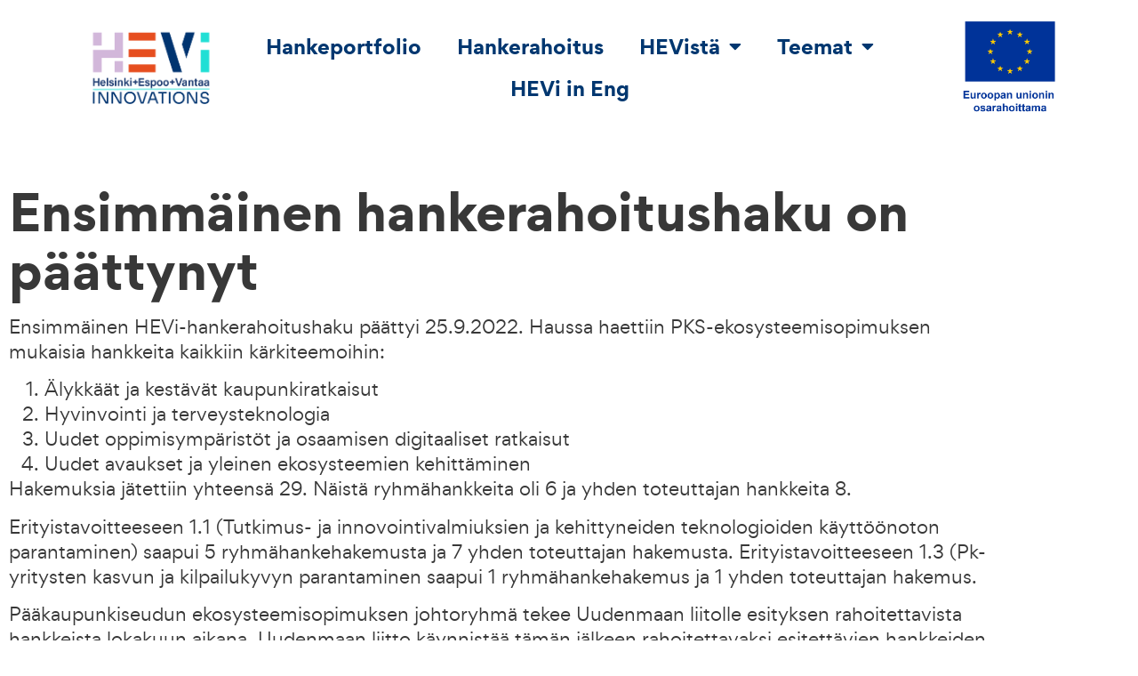

--- FILE ---
content_type: text/html; charset=UTF-8
request_url: https://hevinnovations.fi/ensimmainen-hankehaku-paattyi-25-9-2022/
body_size: 15459
content:
<!doctype html>
<html lang="fi">
<head>
	<meta charset="UTF-8">
	<meta name="viewport" content="width=device-width, initial-scale=1">
	<link rel="profile" href="https://gmpg.org/xfn/11">
	<meta name='robots' content='index, follow, max-image-preview:large, max-snippet:-1, max-video-preview:-1' />

	<!-- This site is optimized with the Yoast SEO plugin v26.7 - https://yoast.com/wordpress/plugins/seo/ -->
	<title>Ensimmäinen hankehaku päättyi 25.9.2022 - HEVi – Helsinki+Espoo+Vantaa Innovations</title>
	<link rel="canonical" href="https://hevinnovations.fi/ensimmainen-hankehaku-paattyi-25-9-2022/" />
	<meta property="og:locale" content="fi_FI" />
	<meta property="og:type" content="article" />
	<meta property="og:title" content="Ensimmäinen hankehaku päättyi 25.9.2022 - HEVi – Helsinki+Espoo+Vantaa Innovations" />
	<meta property="og:description" content="Ensimmäinen hankerahoitushaku on päättynyt Ensimmäinen HEVi-hankerahoitushaku päättyi 25.9.2022. Haussa haettiin PKS-ekosysteemisopimuksen mukaisia hankkeita kaikkiin kärkiteemoihin: Älykkäät ja kestävät kaupunkiratkaisut Hyvinvointi ja terveysteknologia Uudet oppimisympäristöt ja osaamisen digitaaliset ratkaisut Uudet avaukset ja yleinen ekosysteemien kehittäminen Hakemuksia jätettiin yhteensä 29. Näistä ryhmähankkeita oli 6 ja yhden toteuttajan hankkeita 8.  Erityistavoitteeseen 1.1 (Tutkimus- ja innovointivalmiuksien ja kehittyneiden teknologioiden [&hellip;]" />
	<meta property="og:url" content="https://hevinnovations.fi/ensimmainen-hankehaku-paattyi-25-9-2022/" />
	<meta property="og:site_name" content="HEVi – Helsinki+Espoo+Vantaa Innovations" />
	<meta property="article:published_time" content="2022-09-28T07:18:22+00:00" />
	<meta property="article:modified_time" content="2022-09-28T09:31:57+00:00" />
	<meta property="og:image" content="https://hevinnovations.fi/wp-content/uploads/2022/08/Suurennuslasi.jpg" />
	<meta property="og:image:width" content="2048" />
	<meta property="og:image:height" content="2048" />
	<meta property="og:image:type" content="image/jpeg" />
	<meta name="author" content="suvi" />
	<meta name="twitter:card" content="summary_large_image" />
	<meta name="twitter:label1" content="Kirjoittanut" />
	<meta name="twitter:data1" content="suvi" />
	<meta name="twitter:label2" content="Arvioitu lukuaika" />
	<meta name="twitter:data2" content="1 minuutti" />
	<script type="application/ld+json" class="yoast-schema-graph">{"@context":"https://schema.org","@graph":[{"@type":"Article","@id":"https://hevinnovations.fi/ensimmainen-hankehaku-paattyi-25-9-2022/#article","isPartOf":{"@id":"https://hevinnovations.fi/ensimmainen-hankehaku-paattyi-25-9-2022/"},"author":{"name":"suvi","@id":"https://hevinnovations.fi/#/schema/person/4f5274af837d968dcc0f3b4576e424f5"},"headline":"Ensimmäinen hankehaku päättyi 25.9.2022","datePublished":"2022-09-28T07:18:22+00:00","dateModified":"2022-09-28T09:31:57+00:00","mainEntityOfPage":{"@id":"https://hevinnovations.fi/ensimmainen-hankehaku-paattyi-25-9-2022/"},"wordCount":139,"publisher":{"@id":"https://hevinnovations.fi/#organization"},"image":{"@id":"https://hevinnovations.fi/ensimmainen-hankehaku-paattyi-25-9-2022/#primaryimage"},"thumbnailUrl":"https://hevinnovations.fi/wp-content/uploads/2022/08/Suurennuslasi.jpg","keywords":["eakr","ekosysteemisopimus","Hakuinfo","hankehaku","hankerahoitus","Pääkaupunkiseutu"],"articleSection":["Uudet hankkeet / Hankerahoitus"],"inLanguage":"fi"},{"@type":"WebPage","@id":"https://hevinnovations.fi/ensimmainen-hankehaku-paattyi-25-9-2022/","url":"https://hevinnovations.fi/ensimmainen-hankehaku-paattyi-25-9-2022/","name":"Ensimmäinen hankehaku päättyi 25.9.2022 - HEVi – Helsinki+Espoo+Vantaa Innovations","isPartOf":{"@id":"https://hevinnovations.fi/#website"},"primaryImageOfPage":{"@id":"https://hevinnovations.fi/ensimmainen-hankehaku-paattyi-25-9-2022/#primaryimage"},"image":{"@id":"https://hevinnovations.fi/ensimmainen-hankehaku-paattyi-25-9-2022/#primaryimage"},"thumbnailUrl":"https://hevinnovations.fi/wp-content/uploads/2022/08/Suurennuslasi.jpg","datePublished":"2022-09-28T07:18:22+00:00","dateModified":"2022-09-28T09:31:57+00:00","breadcrumb":{"@id":"https://hevinnovations.fi/ensimmainen-hankehaku-paattyi-25-9-2022/#breadcrumb"},"inLanguage":"fi","potentialAction":[{"@type":"ReadAction","target":["https://hevinnovations.fi/ensimmainen-hankehaku-paattyi-25-9-2022/"]}]},{"@type":"ImageObject","inLanguage":"fi","@id":"https://hevinnovations.fi/ensimmainen-hankehaku-paattyi-25-9-2022/#primaryimage","url":"https://hevinnovations.fi/wp-content/uploads/2022/08/Suurennuslasi.jpg","contentUrl":"https://hevinnovations.fi/wp-content/uploads/2022/08/Suurennuslasi.jpg","width":2048,"height":2048},{"@type":"BreadcrumbList","@id":"https://hevinnovations.fi/ensimmainen-hankehaku-paattyi-25-9-2022/#breadcrumb","itemListElement":[{"@type":"ListItem","position":1,"name":"Etusivu","item":"https://hevinnovations.fi/"},{"@type":"ListItem","position":2,"name":"Ensimmäinen hankehaku päättyi 25.9.2022"}]},{"@type":"WebSite","@id":"https://hevinnovations.fi/#website","url":"https://hevinnovations.fi/","name":"HEVi – Helsinki+Espoo+Vantaa Innovations","description":"HEVi on alusta maailmaa muuttaville innovaatioille ja uusille kasvuavauksille.","publisher":{"@id":"https://hevinnovations.fi/#organization"},"alternateName":"HEVinnovations","potentialAction":[{"@type":"SearchAction","target":{"@type":"EntryPoint","urlTemplate":"https://hevinnovations.fi/?s={search_term_string}"},"query-input":{"@type":"PropertyValueSpecification","valueRequired":true,"valueName":"search_term_string"}}],"inLanguage":"fi"},{"@type":"Organization","@id":"https://hevinnovations.fi/#organization","name":"HEVi – Helsinki+Espoo+Vantaa Innovations","alternateName":"HEVinnovations","url":"https://hevinnovations.fi/","logo":{"@type":"ImageObject","inLanguage":"fi","@id":"https://hevinnovations.fi/#/schema/logo/image/","url":"https://hevinnovations.fi/wp-content/uploads/2022/02/cropped-Favicon-HEVI-Innovations.jpg","contentUrl":"https://hevinnovations.fi/wp-content/uploads/2022/02/cropped-Favicon-HEVI-Innovations.jpg","width":512,"height":512,"caption":"HEVi – Helsinki+Espoo+Vantaa Innovations"},"image":{"@id":"https://hevinnovations.fi/#/schema/logo/image/"},"sameAs":["https://www.linkedin.com/company/hevinnovations"]},{"@type":"Person","@id":"https://hevinnovations.fi/#/schema/person/4f5274af837d968dcc0f3b4576e424f5","name":"suvi","url":"https://hevinnovations.fi/author/suvi/"}]}</script>
	<!-- / Yoast SEO plugin. -->


<link rel='dns-prefetch' href='//maps.googleapis.com' />
<link rel='dns-prefetch' href='//fonts.googleapis.com' />
<link rel="alternate" type="application/rss+xml" title="HEVi – Helsinki+Espoo+Vantaa Innovations &raquo; syöte" href="https://hevinnovations.fi/feed/" />
<link rel="alternate" type="application/rss+xml" title="HEVi – Helsinki+Espoo+Vantaa Innovations &raquo; kommenttien syöte" href="https://hevinnovations.fi/comments/feed/" />
<link rel="alternate" title="oEmbed (JSON)" type="application/json+oembed" href="https://hevinnovations.fi/wp-json/oembed/1.0/embed?url=https%3A%2F%2Fhevinnovations.fi%2Fensimmainen-hankehaku-paattyi-25-9-2022%2F" />
<link rel="alternate" title="oEmbed (XML)" type="text/xml+oembed" href="https://hevinnovations.fi/wp-json/oembed/1.0/embed?url=https%3A%2F%2Fhevinnovations.fi%2Fensimmainen-hankehaku-paattyi-25-9-2022%2F&#038;format=xml" />
<style id='wp-img-auto-sizes-contain-inline-css'>
img:is([sizes=auto i],[sizes^="auto," i]){contain-intrinsic-size:3000px 1500px}
/*# sourceURL=wp-img-auto-sizes-contain-inline-css */
</style>
<link rel='stylesheet' id='mec-niceselect-style-css' href='https://hevinnovations.fi/wp-content/plugins/modern-events-calendar/assets/css/nice-select.min.css?ver=7.22.0' media='all' />
<link rel='stylesheet' id='mec-select2-style-css' href='https://hevinnovations.fi/wp-content/plugins/modern-events-calendar/assets/packages/select2/select2.min.css?ver=7.22.0' media='all' />
<link rel='stylesheet' id='mec-font-icons-css' href='https://hevinnovations.fi/wp-content/plugins/modern-events-calendar/assets/css/iconfonts.css?ver=7.22.0' media='all' />
<link rel='stylesheet' id='mec-frontend-style-css' href='https://hevinnovations.fi/wp-content/plugins/modern-events-calendar/assets/css/frontend.min.css?ver=7.22.0' media='all' />
<link rel='stylesheet' id='mec-tooltip-style-css' href='https://hevinnovations.fi/wp-content/plugins/modern-events-calendar/assets/packages/tooltip/tooltip.css?ver=7.22.0' media='all' />
<link rel='stylesheet' id='mec-tooltip-shadow-style-css' href='https://hevinnovations.fi/wp-content/plugins/modern-events-calendar/assets/packages/tooltip/tooltipster-sideTip-shadow.min.css?ver=7.22.0' media='all' />
<link rel='stylesheet' id='featherlight-css' href='https://hevinnovations.fi/wp-content/plugins/modern-events-calendar/assets/packages/featherlight/featherlight.css?ver=7.22.0' media='all' />
<link rel='stylesheet' id='mec-custom-google-font-css' href='https://fonts.googleapis.com/css?family=Lato%3A100%2C+100italic%2C+300%2C+300italic%2C+regular%2C+italic%2C+700%2C+700italic%2C+900%2C+900italic%2C+%7CLato%3A900italic%2C+900italic%2C+900italic%2C+900italic%2C+900italic%2C+900italic%2C+900italic%2C+900italic%2C+900italic%2C+900italic%2C+&#038;subset=latin%2Clatin-ext&#038;ver=7.22.0' media='all' />
<link rel='stylesheet' id='mec-lity-style-css' href='https://hevinnovations.fi/wp-content/plugins/modern-events-calendar/assets/packages/lity/lity.min.css?ver=7.22.0' media='all' />
<link rel='stylesheet' id='mec-general-calendar-style-css' href='https://hevinnovations.fi/wp-content/plugins/modern-events-calendar/assets/css/mec-general-calendar.css?ver=7.22.0' media='all' />
<style id='wp-emoji-styles-inline-css'>

	img.wp-smiley, img.emoji {
		display: inline !important;
		border: none !important;
		box-shadow: none !important;
		height: 1em !important;
		width: 1em !important;
		margin: 0 0.07em !important;
		vertical-align: -0.1em !important;
		background: none !important;
		padding: 0 !important;
	}
/*# sourceURL=wp-emoji-styles-inline-css */
</style>
<link rel='stylesheet' id='wp-block-library-css' href='https://hevinnovations.fi/wp-includes/css/dist/block-library/style.min.css?ver=6.9' media='all' />
<style id='global-styles-inline-css'>
:root{--wp--preset--aspect-ratio--square: 1;--wp--preset--aspect-ratio--4-3: 4/3;--wp--preset--aspect-ratio--3-4: 3/4;--wp--preset--aspect-ratio--3-2: 3/2;--wp--preset--aspect-ratio--2-3: 2/3;--wp--preset--aspect-ratio--16-9: 16/9;--wp--preset--aspect-ratio--9-16: 9/16;--wp--preset--color--black: #000000;--wp--preset--color--cyan-bluish-gray: #abb8c3;--wp--preset--color--white: #ffffff;--wp--preset--color--pale-pink: #f78da7;--wp--preset--color--vivid-red: #cf2e2e;--wp--preset--color--luminous-vivid-orange: #ff6900;--wp--preset--color--luminous-vivid-amber: #fcb900;--wp--preset--color--light-green-cyan: #7bdcb5;--wp--preset--color--vivid-green-cyan: #00d084;--wp--preset--color--pale-cyan-blue: #8ed1fc;--wp--preset--color--vivid-cyan-blue: #0693e3;--wp--preset--color--vivid-purple: #9b51e0;--wp--preset--gradient--vivid-cyan-blue-to-vivid-purple: linear-gradient(135deg,rgb(6,147,227) 0%,rgb(155,81,224) 100%);--wp--preset--gradient--light-green-cyan-to-vivid-green-cyan: linear-gradient(135deg,rgb(122,220,180) 0%,rgb(0,208,130) 100%);--wp--preset--gradient--luminous-vivid-amber-to-luminous-vivid-orange: linear-gradient(135deg,rgb(252,185,0) 0%,rgb(255,105,0) 100%);--wp--preset--gradient--luminous-vivid-orange-to-vivid-red: linear-gradient(135deg,rgb(255,105,0) 0%,rgb(207,46,46) 100%);--wp--preset--gradient--very-light-gray-to-cyan-bluish-gray: linear-gradient(135deg,rgb(238,238,238) 0%,rgb(169,184,195) 100%);--wp--preset--gradient--cool-to-warm-spectrum: linear-gradient(135deg,rgb(74,234,220) 0%,rgb(151,120,209) 20%,rgb(207,42,186) 40%,rgb(238,44,130) 60%,rgb(251,105,98) 80%,rgb(254,248,76) 100%);--wp--preset--gradient--blush-light-purple: linear-gradient(135deg,rgb(255,206,236) 0%,rgb(152,150,240) 100%);--wp--preset--gradient--blush-bordeaux: linear-gradient(135deg,rgb(254,205,165) 0%,rgb(254,45,45) 50%,rgb(107,0,62) 100%);--wp--preset--gradient--luminous-dusk: linear-gradient(135deg,rgb(255,203,112) 0%,rgb(199,81,192) 50%,rgb(65,88,208) 100%);--wp--preset--gradient--pale-ocean: linear-gradient(135deg,rgb(255,245,203) 0%,rgb(182,227,212) 50%,rgb(51,167,181) 100%);--wp--preset--gradient--electric-grass: linear-gradient(135deg,rgb(202,248,128) 0%,rgb(113,206,126) 100%);--wp--preset--gradient--midnight: linear-gradient(135deg,rgb(2,3,129) 0%,rgb(40,116,252) 100%);--wp--preset--font-size--small: 13px;--wp--preset--font-size--medium: 20px;--wp--preset--font-size--large: 36px;--wp--preset--font-size--x-large: 42px;--wp--preset--spacing--20: 0.44rem;--wp--preset--spacing--30: 0.67rem;--wp--preset--spacing--40: 1rem;--wp--preset--spacing--50: 1.5rem;--wp--preset--spacing--60: 2.25rem;--wp--preset--spacing--70: 3.38rem;--wp--preset--spacing--80: 5.06rem;--wp--preset--shadow--natural: 6px 6px 9px rgba(0, 0, 0, 0.2);--wp--preset--shadow--deep: 12px 12px 50px rgba(0, 0, 0, 0.4);--wp--preset--shadow--sharp: 6px 6px 0px rgba(0, 0, 0, 0.2);--wp--preset--shadow--outlined: 6px 6px 0px -3px rgb(255, 255, 255), 6px 6px rgb(0, 0, 0);--wp--preset--shadow--crisp: 6px 6px 0px rgb(0, 0, 0);}:root { --wp--style--global--content-size: 800px;--wp--style--global--wide-size: 1200px; }:where(body) { margin: 0; }.wp-site-blocks > .alignleft { float: left; margin-right: 2em; }.wp-site-blocks > .alignright { float: right; margin-left: 2em; }.wp-site-blocks > .aligncenter { justify-content: center; margin-left: auto; margin-right: auto; }:where(.wp-site-blocks) > * { margin-block-start: 24px; margin-block-end: 0; }:where(.wp-site-blocks) > :first-child { margin-block-start: 0; }:where(.wp-site-blocks) > :last-child { margin-block-end: 0; }:root { --wp--style--block-gap: 24px; }:root :where(.is-layout-flow) > :first-child{margin-block-start: 0;}:root :where(.is-layout-flow) > :last-child{margin-block-end: 0;}:root :where(.is-layout-flow) > *{margin-block-start: 24px;margin-block-end: 0;}:root :where(.is-layout-constrained) > :first-child{margin-block-start: 0;}:root :where(.is-layout-constrained) > :last-child{margin-block-end: 0;}:root :where(.is-layout-constrained) > *{margin-block-start: 24px;margin-block-end: 0;}:root :where(.is-layout-flex){gap: 24px;}:root :where(.is-layout-grid){gap: 24px;}.is-layout-flow > .alignleft{float: left;margin-inline-start: 0;margin-inline-end: 2em;}.is-layout-flow > .alignright{float: right;margin-inline-start: 2em;margin-inline-end: 0;}.is-layout-flow > .aligncenter{margin-left: auto !important;margin-right: auto !important;}.is-layout-constrained > .alignleft{float: left;margin-inline-start: 0;margin-inline-end: 2em;}.is-layout-constrained > .alignright{float: right;margin-inline-start: 2em;margin-inline-end: 0;}.is-layout-constrained > .aligncenter{margin-left: auto !important;margin-right: auto !important;}.is-layout-constrained > :where(:not(.alignleft):not(.alignright):not(.alignfull)){max-width: var(--wp--style--global--content-size);margin-left: auto !important;margin-right: auto !important;}.is-layout-constrained > .alignwide{max-width: var(--wp--style--global--wide-size);}body .is-layout-flex{display: flex;}.is-layout-flex{flex-wrap: wrap;align-items: center;}.is-layout-flex > :is(*, div){margin: 0;}body .is-layout-grid{display: grid;}.is-layout-grid > :is(*, div){margin: 0;}body{padding-top: 0px;padding-right: 0px;padding-bottom: 0px;padding-left: 0px;}a:where(:not(.wp-element-button)){text-decoration: underline;}:root :where(.wp-element-button, .wp-block-button__link){background-color: #32373c;border-width: 0;color: #fff;font-family: inherit;font-size: inherit;font-style: inherit;font-weight: inherit;letter-spacing: inherit;line-height: inherit;padding-top: calc(0.667em + 2px);padding-right: calc(1.333em + 2px);padding-bottom: calc(0.667em + 2px);padding-left: calc(1.333em + 2px);text-decoration: none;text-transform: inherit;}.has-black-color{color: var(--wp--preset--color--black) !important;}.has-cyan-bluish-gray-color{color: var(--wp--preset--color--cyan-bluish-gray) !important;}.has-white-color{color: var(--wp--preset--color--white) !important;}.has-pale-pink-color{color: var(--wp--preset--color--pale-pink) !important;}.has-vivid-red-color{color: var(--wp--preset--color--vivid-red) !important;}.has-luminous-vivid-orange-color{color: var(--wp--preset--color--luminous-vivid-orange) !important;}.has-luminous-vivid-amber-color{color: var(--wp--preset--color--luminous-vivid-amber) !important;}.has-light-green-cyan-color{color: var(--wp--preset--color--light-green-cyan) !important;}.has-vivid-green-cyan-color{color: var(--wp--preset--color--vivid-green-cyan) !important;}.has-pale-cyan-blue-color{color: var(--wp--preset--color--pale-cyan-blue) !important;}.has-vivid-cyan-blue-color{color: var(--wp--preset--color--vivid-cyan-blue) !important;}.has-vivid-purple-color{color: var(--wp--preset--color--vivid-purple) !important;}.has-black-background-color{background-color: var(--wp--preset--color--black) !important;}.has-cyan-bluish-gray-background-color{background-color: var(--wp--preset--color--cyan-bluish-gray) !important;}.has-white-background-color{background-color: var(--wp--preset--color--white) !important;}.has-pale-pink-background-color{background-color: var(--wp--preset--color--pale-pink) !important;}.has-vivid-red-background-color{background-color: var(--wp--preset--color--vivid-red) !important;}.has-luminous-vivid-orange-background-color{background-color: var(--wp--preset--color--luminous-vivid-orange) !important;}.has-luminous-vivid-amber-background-color{background-color: var(--wp--preset--color--luminous-vivid-amber) !important;}.has-light-green-cyan-background-color{background-color: var(--wp--preset--color--light-green-cyan) !important;}.has-vivid-green-cyan-background-color{background-color: var(--wp--preset--color--vivid-green-cyan) !important;}.has-pale-cyan-blue-background-color{background-color: var(--wp--preset--color--pale-cyan-blue) !important;}.has-vivid-cyan-blue-background-color{background-color: var(--wp--preset--color--vivid-cyan-blue) !important;}.has-vivid-purple-background-color{background-color: var(--wp--preset--color--vivid-purple) !important;}.has-black-border-color{border-color: var(--wp--preset--color--black) !important;}.has-cyan-bluish-gray-border-color{border-color: var(--wp--preset--color--cyan-bluish-gray) !important;}.has-white-border-color{border-color: var(--wp--preset--color--white) !important;}.has-pale-pink-border-color{border-color: var(--wp--preset--color--pale-pink) !important;}.has-vivid-red-border-color{border-color: var(--wp--preset--color--vivid-red) !important;}.has-luminous-vivid-orange-border-color{border-color: var(--wp--preset--color--luminous-vivid-orange) !important;}.has-luminous-vivid-amber-border-color{border-color: var(--wp--preset--color--luminous-vivid-amber) !important;}.has-light-green-cyan-border-color{border-color: var(--wp--preset--color--light-green-cyan) !important;}.has-vivid-green-cyan-border-color{border-color: var(--wp--preset--color--vivid-green-cyan) !important;}.has-pale-cyan-blue-border-color{border-color: var(--wp--preset--color--pale-cyan-blue) !important;}.has-vivid-cyan-blue-border-color{border-color: var(--wp--preset--color--vivid-cyan-blue) !important;}.has-vivid-purple-border-color{border-color: var(--wp--preset--color--vivid-purple) !important;}.has-vivid-cyan-blue-to-vivid-purple-gradient-background{background: var(--wp--preset--gradient--vivid-cyan-blue-to-vivid-purple) !important;}.has-light-green-cyan-to-vivid-green-cyan-gradient-background{background: var(--wp--preset--gradient--light-green-cyan-to-vivid-green-cyan) !important;}.has-luminous-vivid-amber-to-luminous-vivid-orange-gradient-background{background: var(--wp--preset--gradient--luminous-vivid-amber-to-luminous-vivid-orange) !important;}.has-luminous-vivid-orange-to-vivid-red-gradient-background{background: var(--wp--preset--gradient--luminous-vivid-orange-to-vivid-red) !important;}.has-very-light-gray-to-cyan-bluish-gray-gradient-background{background: var(--wp--preset--gradient--very-light-gray-to-cyan-bluish-gray) !important;}.has-cool-to-warm-spectrum-gradient-background{background: var(--wp--preset--gradient--cool-to-warm-spectrum) !important;}.has-blush-light-purple-gradient-background{background: var(--wp--preset--gradient--blush-light-purple) !important;}.has-blush-bordeaux-gradient-background{background: var(--wp--preset--gradient--blush-bordeaux) !important;}.has-luminous-dusk-gradient-background{background: var(--wp--preset--gradient--luminous-dusk) !important;}.has-pale-ocean-gradient-background{background: var(--wp--preset--gradient--pale-ocean) !important;}.has-electric-grass-gradient-background{background: var(--wp--preset--gradient--electric-grass) !important;}.has-midnight-gradient-background{background: var(--wp--preset--gradient--midnight) !important;}.has-small-font-size{font-size: var(--wp--preset--font-size--small) !important;}.has-medium-font-size{font-size: var(--wp--preset--font-size--medium) !important;}.has-large-font-size{font-size: var(--wp--preset--font-size--large) !important;}.has-x-large-font-size{font-size: var(--wp--preset--font-size--x-large) !important;}
:root :where(.wp-block-pullquote){font-size: 1.5em;line-height: 1.6;}
/*# sourceURL=global-styles-inline-css */
</style>
<link rel='stylesheet' id='mec-fluent-layouts-css' href='https://hevinnovations.fi/wp-content/plugins/mec-fluent-layouts/assets/mec-fluent-layouts.min.css?ver=1.0.0' media='all' />
<link rel='stylesheet' id='mec-fluent-layouts-single-css' href='https://hevinnovations.fi/wp-content/plugins/mec-fluent-layouts/assets/mec-fluent-layouts-single.min.css?ver=1.0.0' media='all' />
<link rel='stylesheet' id='mec-fluent-layouts-google-fonts-css' href='https://fonts.googleapis.com/css2?family=DM+Sans%3Aital%2Cwght%400%2C400%3B0%2C500%3B0%2C700%3B1%2C400%3B1%2C500%3B1%2C700&#038;display=swap&#038;ver=6.9' media='all' />
<link rel='stylesheet' id='menu-image-css' href='https://hevinnovations.fi/wp-content/plugins/menu-image/includes/css/menu-image.css?ver=3.13' media='all' />
<link rel='stylesheet' id='dashicons-css' href='https://hevinnovations.fi/wp-includes/css/dashicons.min.css?ver=6.9' media='all' />
<link rel='stylesheet' id='hello-elementor-css' href='https://hevinnovations.fi/wp-content/themes/hello-elementor/assets/css/reset.css?ver=3.4.5' media='all' />
<link rel='stylesheet' id='hello-elementor-theme-style-css' href='https://hevinnovations.fi/wp-content/themes/hello-elementor/assets/css/theme.css?ver=3.4.5' media='all' />
<link rel='stylesheet' id='hello-elementor-header-footer-css' href='https://hevinnovations.fi/wp-content/themes/hello-elementor/assets/css/header-footer.css?ver=3.4.5' media='all' />
<link rel='stylesheet' id='elementor-frontend-css' href='https://hevinnovations.fi/wp-content/plugins/elementor/assets/css/frontend.min.css?ver=3.34.1' media='all' />
<link rel='stylesheet' id='elementor-post-12-css' href='https://hevinnovations.fi/wp-content/uploads/elementor/css/post-12.css?ver=1768236650' media='all' />
<link rel='stylesheet' id='widget-image-css' href='https://hevinnovations.fi/wp-content/plugins/elementor/assets/css/widget-image.min.css?ver=3.34.1' media='all' />
<link rel='stylesheet' id='widget-nav-menu-css' href='https://hevinnovations.fi/wp-content/plugins/elementor-pro/assets/css/widget-nav-menu.min.css?ver=3.34.0' media='all' />
<link rel='stylesheet' id='e-sticky-css' href='https://hevinnovations.fi/wp-content/plugins/elementor-pro/assets/css/modules/sticky.min.css?ver=3.34.0' media='all' />
<link rel='stylesheet' id='elementor-icons-css' href='https://hevinnovations.fi/wp-content/plugins/elementor/assets/lib/eicons/css/elementor-icons.min.css?ver=5.45.0' media='all' />
<link rel='stylesheet' id='mec-owl-carousel-style-css' href='https://hevinnovations.fi/wp-content/plugins/modern-events-calendar/assets/packages/owl-carousel/owl.carousel.min.css?ver=7.22.0' media='all' />
<link rel='stylesheet' id='mec-owl-carousel-theme-style-css' href='https://hevinnovations.fi/wp-content/plugins/modern-events-calendar/assets/packages/owl-carousel/owl.theme.min.css?ver=6.9' media='all' />
<link rel='stylesheet' id='elementor-post-2669-css' href='https://hevinnovations.fi/wp-content/uploads/elementor/css/post-2669.css?ver=1768257321' media='all' />
<link rel='stylesheet' id='elementor-post-138-css' href='https://hevinnovations.fi/wp-content/uploads/elementor/css/post-138.css?ver=1768236651' media='all' />
<link rel='stylesheet' id='elementor-post-1932-css' href='https://hevinnovations.fi/wp-content/uploads/elementor/css/post-1932.css?ver=1768236921' media='all' />
<link rel='stylesheet' id='mec-single-builder-css' href='https://hevinnovations.fi/wp-content/plugins/mec-single-builder/inc/frontend/css/mec-single-builder-frontend.css?ver=1.11.0' media='all' />
<link rel='stylesheet' id='hello-elementor-child-style-css' href='https://hevinnovations.fi/wp-content/themes/hello-theme-child-master/style.css?ver=1.0.0' media='all' />
<link rel='stylesheet' id='elementor-icons-shared-0-css' href='https://hevinnovations.fi/wp-content/plugins/elementor/assets/lib/font-awesome/css/fontawesome.min.css?ver=5.15.3' media='all' />
<link rel='stylesheet' id='elementor-icons-fa-solid-css' href='https://hevinnovations.fi/wp-content/plugins/elementor/assets/lib/font-awesome/css/solid.min.css?ver=5.15.3' media='all' />
<script src="https://hevinnovations.fi/wp-includes/js/jquery/jquery.min.js?ver=3.7.1" id="jquery-core-js"></script>
<script src="https://hevinnovations.fi/wp-includes/js/jquery/jquery-migrate.min.js?ver=3.4.1" id="jquery-migrate-js"></script>
<script src="//maps.googleapis.com/maps/api/js?libraries=places&amp;language=fi&amp;region=US&amp;ver=7.22.0" id="googlemap-js"></script>
<script src="https://hevinnovations.fi/wp-content/plugins/modern-events-calendar/assets/packages/richmarker/richmarker.min.js?ver=7.22.0" id="mec-richmarker-script-js"></script>
<script src="https://hevinnovations.fi/wp-content/plugins/modern-events-calendar/assets/packages/clusterer/markerclusterer.min.js?ver=7.22.0" id="mec-clustering-script-js"></script>
<script src="https://hevinnovations.fi/wp-content/plugins/modern-events-calendar/assets/js/googlemap.js?ver=7.22.0" id="mec-googlemap-script-js"></script>
<link rel="https://api.w.org/" href="https://hevinnovations.fi/wp-json/" /><link rel="alternate" title="JSON" type="application/json" href="https://hevinnovations.fi/wp-json/wp/v2/posts/2669" /><link rel="EditURI" type="application/rsd+xml" title="RSD" href="https://hevinnovations.fi/xmlrpc.php?rsd" />
<meta name="generator" content="WordPress 6.9" />
<link rel='shortlink' href='https://hevinnovations.fi/?p=2669' />
<meta name="generator" content="Elementor 3.34.1; features: additional_custom_breakpoints; settings: css_print_method-external, google_font-enabled, font_display-auto">
<!-- Matomo -->

<script>

  var _paq = window._paq = window._paq || [];

  /* tracker methods like "setCustomDimension" should be called before "trackPageView" */

  _paq.push(['trackPageView']);

  _paq.push(['enableLinkTracking']);

  (function() {

    var u="//webanalytics.digiaiiris.com/js/";

    _paq.push(['setTrackerUrl', u+'tracker.php']);

    _paq.push(['setSiteId', '1258']);

    var d=document, g=d.createElement('script'), s=d.getElementsByTagName('script')[0];

    g.async=true; g.src=u+'piwik.min.js'; s.parentNode.insertBefore(g,s);

  })();

</script>

<!-- End Matomo Code -->
<!-- Matomo Tag Manager -->
<script>
var _mtm = window._mtm = window._mtm || [];
_mtm.push({'mtm.startTime': (new Date().getTime()), 'event': 'mtm.Start'});
var d=document, g=d.createElement('script'), s=d.getElementsByTagName('script')[0];
g.async=true; g.src='//webanalytics.digiaiiris.com/web-analytics/js/container_omreSXUI.js'; s.parentNode.insertBefore(g,s);
</script>
<!-- End Matomo Tag Manager -->
			<style>
				.e-con.e-parent:nth-of-type(n+4):not(.e-lazyloaded):not(.e-no-lazyload),
				.e-con.e-parent:nth-of-type(n+4):not(.e-lazyloaded):not(.e-no-lazyload) * {
					background-image: none !important;
				}
				@media screen and (max-height: 1024px) {
					.e-con.e-parent:nth-of-type(n+3):not(.e-lazyloaded):not(.e-no-lazyload),
					.e-con.e-parent:nth-of-type(n+3):not(.e-lazyloaded):not(.e-no-lazyload) * {
						background-image: none !important;
					}
				}
				@media screen and (max-height: 640px) {
					.e-con.e-parent:nth-of-type(n+2):not(.e-lazyloaded):not(.e-no-lazyload),
					.e-con.e-parent:nth-of-type(n+2):not(.e-lazyloaded):not(.e-no-lazyload) * {
						background-image: none !important;
					}
				}
			</style>
			<style type="text/css">
		.fc-daygrid-event-dot {
			display: none
		}	
		</style><link rel="icon" href="https://hevinnovations.fi/wp-content/uploads/2022/02/cropped-Favicon-HEVI-Innovations-150x150.jpg" sizes="32x32" />
<link rel="icon" href="https://hevinnovations.fi/wp-content/uploads/2022/02/cropped-Favicon-HEVI-Innovations-300x300.jpg" sizes="192x192" />
<link rel="apple-touch-icon" href="https://hevinnovations.fi/wp-content/uploads/2022/02/cropped-Favicon-HEVI-Innovations-300x300.jpg" />
<meta name="msapplication-TileImage" content="https://hevinnovations.fi/wp-content/uploads/2022/02/cropped-Favicon-HEVI-Innovations-300x300.jpg" />
		<style id="wp-custom-css">
			.hide_title .mec-event-day {
    display: none;
}
.hide_title a.mec-color-hover {
    font-size: 30px;
    text-transform: uppercase;
}
.hide_title a.mec-booking-button {
    display: none;
}
span.mec-start-date-label {
    font-size: 35px;
}
.mec-wrap .mec-totalcal-box .mec-totalcal-view span {
	font-size: 13px;
	color: #003770;
}
.mec-wrap .mec-totalcal-box select {
	font-size: 16px;
    color: #003770;
}
.mec-event-grid-modern .mec-event-content {
    padding-top: 20px;
}
.mec-event-grid-modern .event-grid-modern-head .mec-event-detail {
	margin-top: 10px;
}
span.mec-agenda-date {
    color: black;
}
.mec-agenda-date-wrap span.mec-agenda-day {
	color: black;
}
.mec-yearly-title-sec a.mec-load-month-link {
    font-size: 16px;
}
.mec-single-event-category {
    display: none !important;
}
.mec-event-social {
    display: none !important;
}		</style>
		<style>:root,::before,::after{--mec-heading-font-family: 'Lato';--mec-paragraph-font-family: 'Lato';--mec-color-skin: #009ec1;--mec-color-skin-rgba-1: rgba(0,158,193,.25);--mec-color-skin-rgba-2: rgba(0,158,193,.5);--mec-color-skin-rgba-3: rgba(0,158,193,.75);--mec-color-skin-rgba-4: rgba(0,158,193,.11);--mec-primary-border-radius: ;--mec-secondary-border-radius: ;--mec-container-normal-width: 1196px;--mec-container-large-width: 1690px;--mec-content-color: #000000;--mec-fes-main-color: #009ec1;--mec-fes-main-color-rgba-1: rgba(0, 158, 193, 0.12);--mec-fes-main-color-rgba-2: rgba(0, 158, 193, 0.23);--mec-fes-main-color-rgba-3: rgba(0, 158, 193, 0.03);--mec-fes-main-color-rgba-4: rgba(0, 158, 193, 0.3);--mec-fes-main-color-rgba-5: rgb(0 158 193 / 7%);--mec-fes-main-color-rgba-6: rgba(0, 158, 193, 0.2);.mec-fes-form #mec_reg_form_field_types .button.red:before, .mec-fes-form #mec_reg_form_field_types .button.red {border-color: #ffd2dd;color: #ea6485;}.mec-fes-form .mec-meta-box-fields h4 label {background: transparent;}--mec-fluent-main-color: #009ec1;--mec-fluent-main-color-rgba-1: rgba(0, 158, 193, 0.3);--mec-fluent-main-color-rgba-2: rgba(0, 158, 193, 0.8);--mec-fluent-main-color-rgba-3: rgba(0, 158, 193, 0.1);--mec-fluent-main-color-rgba-4: rgba(0, 158, 193, 0.2);--mec-fluent-main-color-rgba-5: rgba(0, 158, 193, 0.7);--mec-fluent-main-color-rgba-6: rgba(0, 158, 193, 0.7);--mec-fluent-bold-color: #00acf8;--mec-fluent-bg-hover-color: #ebf9ff;--mec-fluent-bg-color: #f5f7f8;--mec-fluent-second-bg-color: #d6eef9;}.mec-fluent-wrap.mec-skin-cover-container .mec-event-cover-fluent-type2 .mec-event-sharing-wrap:hover li a, .mec-single-fluent-wrap .mec-booking-button, .mec-single-fluent-wrap .mec-booking-button, .mec-single-fluent-wrap .mec-booking-button, .mec-fluent-wrap.mec-skin-cover-container .mec-event-cover-fluent-type1 .mec-booking-button, .mec-fluent-wrap.mec-skin-cover-container .mec-event-cover-fluent-type4 .mec-booking-button, .mec-fluent-wrap.mec-skin-cover-container .mec-event-cover-fluent-type3 .mec-booking-button {color: #fff !important;}.mec-fluent-wrap .mec-yearly-view-wrap .mec-agenda-events-wrap {background-color: transparent !important;}.mec-fluent-wrap.mec-skin-cover-container .mec-event-cover-fluent-type1 .mec-date-wrap i, .mec-fluent-wrap.mec-skin-cover-container .mec-event-cover-fluent-type4 .mec-date-wrap i, .mec-fluent-wrap.mec-skin-cover-container .mec-event-cover-fluent-type2 .mec-date-wrap i {background-color: #fff !important;}.mec-single-fluent-body .lity-content .mec-events-meta-group-booking button:hover, .mec-fluent-wrap.mec-single-fluent-wrap .mec-events-meta-group-booking button:hover {background-color: #000 !important;}</style></head>
<body class="wp-singular post-template-default single single-post postid-2669 single-format-standard wp-embed-responsive wp-theme-hello-elementor wp-child-theme-hello-theme-child-master mec-theme-hello-elementor eio-default hello-elementor-default elementor-default elementor-template-full-width elementor-kit-12 elementor-page elementor-page-2669">


<a class="skip-link screen-reader-text" href="#content">Mene sisältöön</a>

		<header data-elementor-type="header" data-elementor-id="138" class="elementor elementor-138 elementor-location-header" data-elementor-post-type="elementor_library">
					<section class="elementor-section elementor-top-section elementor-element elementor-element-0a55296 elementor-hidden-mobile elementor-section-full_width elementor-section-height-default elementor-section-height-default" data-id="0a55296" data-element_type="section" data-settings="{&quot;background_background&quot;:&quot;classic&quot;,&quot;sticky&quot;:&quot;top&quot;,&quot;sticky_on&quot;:[&quot;desktop&quot;,&quot;tablet&quot;,&quot;mobile&quot;],&quot;sticky_offset&quot;:0,&quot;sticky_effects_offset&quot;:0,&quot;sticky_anchor_link_offset&quot;:0}">
						<div class="elementor-container elementor-column-gap-default">
					<div class="elementor-column elementor-col-33 elementor-top-column elementor-element elementor-element-f9b2596" data-id="f9b2596" data-element_type="column">
			<div class="elementor-widget-wrap elementor-element-populated">
						<div class="elementor-element elementor-element-2bdc191 elementor-widget elementor-widget-image" data-id="2bdc191" data-element_type="widget" data-widget_type="image.default">
				<div class="elementor-widget-container">
																<a href="https://hevinnovations.fi/">
							<img width="721" height="449" src="https://hevinnovations.fi/wp-content/uploads/2025/02/HEVi_logo_with_cities_colourful-1-e1739364577260.png" class="attachment-full size-full wp-image-12696" alt="" srcset="https://hevinnovations.fi/wp-content/uploads/2025/02/HEVi_logo_with_cities_colourful-1-e1739364577260.png 721w, https://hevinnovations.fi/wp-content/uploads/2025/02/HEVi_logo_with_cities_colourful-1-e1739364577260-300x187.png 300w, https://hevinnovations.fi/wp-content/uploads/2025/02/HEVi_logo_with_cities_colourful-1-e1739364577260-24x15.png 24w, https://hevinnovations.fi/wp-content/uploads/2025/02/HEVi_logo_with_cities_colourful-1-e1739364577260-36x22.png 36w, https://hevinnovations.fi/wp-content/uploads/2025/02/HEVi_logo_with_cities_colourful-1-e1739364577260-48x30.png 48w" sizes="(max-width: 721px) 100vw, 721px" />								</a>
															</div>
				</div>
					</div>
		</div>
				<div class="elementor-column elementor-col-33 elementor-top-column elementor-element elementor-element-f31e007" data-id="f31e007" data-element_type="column">
			<div class="elementor-widget-wrap elementor-element-populated">
						<div class="elementor-element elementor-element-216efee elementor-nav-menu__align-center elementor-widget__width-initial elementor-nav-menu--dropdown-tablet elementor-nav-menu__text-align-aside elementor-nav-menu--toggle elementor-nav-menu--burger elementor-widget elementor-widget-nav-menu" data-id="216efee" data-element_type="widget" data-settings="{&quot;layout&quot;:&quot;horizontal&quot;,&quot;submenu_icon&quot;:{&quot;value&quot;:&quot;&lt;i class=\&quot;fas fa-caret-down\&quot; aria-hidden=\&quot;true\&quot;&gt;&lt;\/i&gt;&quot;,&quot;library&quot;:&quot;fa-solid&quot;},&quot;toggle&quot;:&quot;burger&quot;}" data-widget_type="nav-menu.default">
				<div class="elementor-widget-container">
								<nav aria-label="Menu" class="elementor-nav-menu--main elementor-nav-menu__container elementor-nav-menu--layout-horizontal e--pointer-none">
				<ul id="menu-1-216efee" class="elementor-nav-menu"><li class="menu-item menu-item-type-post_type menu-item-object-page menu-item-4161"><a href="https://hevinnovations.fi/hankkeet/" class="elementor-item">Hankeportfolio</a></li>
<li class="menu-item menu-item-type-post_type menu-item-object-page menu-item-872"><a href="https://hevinnovations.fi/hankerahoitus/" class="elementor-item">Hankerahoitus</a></li>
<li class="menu-item menu-item-type-post_type menu-item-object-page menu-item-has-children menu-item-1022"><a href="https://hevinnovations.fi/tietoa-meista/" class="elementor-item">HEVistä</a>
<ul class="sub-menu elementor-nav-menu--dropdown">
	<li class="menu-item menu-item-type-post_type menu-item-object-page menu-item-12823"><a href="https://hevinnovations.fi/tietoa-meista/" class="elementor-sub-item">Tietoa HEVistä</a></li>
	<li class="menu-item menu-item-type-post_type menu-item-object-page menu-item-2087"><a href="https://hevinnovations.fi/materiaalipankki/" class="elementor-sub-item">Materiaalipankki</a></li>
	<li class="menu-item menu-item-type-post_type menu-item-object-page menu-item-2248"><a href="https://hevinnovations.fi/saavutettavuusseloste/" class="elementor-sub-item">Saavutettavuusseloste</a></li>
	<li class="menu-item menu-item-type-post_type menu-item-object-page menu-item-7448"><a href="https://hevinnovations.fi/tietosuojaseloste/" class="elementor-sub-item">Tietosuojaseloste</a></li>
</ul>
</li>
<li class="menu-item menu-item-type-post_type menu-item-object-page menu-item-has-children menu-item-5089"><a href="https://hevinnovations.fi/teemat/" class="elementor-item">Teemat</a>
<ul class="sub-menu elementor-nav-menu--dropdown">
	<li class="menu-item menu-item-type-post_type menu-item-object-page menu-item-5090"><a href="https://hevinnovations.fi/alykkaat-ja-kestavat-kaupunkiratkaisut/" class="elementor-sub-item">Älykkäät ja kestävät kaupunkiratkaisut</a></li>
	<li class="menu-item menu-item-type-post_type menu-item-object-page menu-item-5091"><a href="https://hevinnovations.fi/hyvinvointi-ja-terveysteknologia/" class="elementor-sub-item">Hyvinvointi ja terveysteknologia</a></li>
	<li class="menu-item menu-item-type-post_type menu-item-object-page menu-item-5092"><a href="https://hevinnovations.fi/oppimisymparistot-ja-osaamisen-digitaaliset-ratkaisut/" class="elementor-sub-item">Oppimisympäristöt ja osaamisen digitaaliset ratkaisut</a></li>
	<li class="menu-item menu-item-type-post_type menu-item-object-page menu-item-5093"><a href="https://hevinnovations.fi/uudet-avaukset-ja-ekosysteemien-kehittaminen/" class="elementor-sub-item">Uudet avaukset ja ekosysteemien kehittäminen</a></li>
</ul>
</li>
<li class="menu-item menu-item-type-post_type menu-item-object-page menu-item-5149"><a href="https://hevinnovations.fi/en/" class="elementor-item">HEVi in Eng</a></li>
</ul>			</nav>
					<div class="elementor-menu-toggle" role="button" tabindex="0" aria-label="Menu Toggle" aria-expanded="false">
			<i aria-hidden="true" role="presentation" class="elementor-menu-toggle__icon--open eicon-menu-bar"></i><i aria-hidden="true" role="presentation" class="elementor-menu-toggle__icon--close eicon-close"></i>		</div>
					<nav class="elementor-nav-menu--dropdown elementor-nav-menu__container" aria-hidden="true">
				<ul id="menu-2-216efee" class="elementor-nav-menu"><li class="menu-item menu-item-type-post_type menu-item-object-page menu-item-4161"><a href="https://hevinnovations.fi/hankkeet/" class="elementor-item" tabindex="-1">Hankeportfolio</a></li>
<li class="menu-item menu-item-type-post_type menu-item-object-page menu-item-872"><a href="https://hevinnovations.fi/hankerahoitus/" class="elementor-item" tabindex="-1">Hankerahoitus</a></li>
<li class="menu-item menu-item-type-post_type menu-item-object-page menu-item-has-children menu-item-1022"><a href="https://hevinnovations.fi/tietoa-meista/" class="elementor-item" tabindex="-1">HEVistä</a>
<ul class="sub-menu elementor-nav-menu--dropdown">
	<li class="menu-item menu-item-type-post_type menu-item-object-page menu-item-12823"><a href="https://hevinnovations.fi/tietoa-meista/" class="elementor-sub-item" tabindex="-1">Tietoa HEVistä</a></li>
	<li class="menu-item menu-item-type-post_type menu-item-object-page menu-item-2087"><a href="https://hevinnovations.fi/materiaalipankki/" class="elementor-sub-item" tabindex="-1">Materiaalipankki</a></li>
	<li class="menu-item menu-item-type-post_type menu-item-object-page menu-item-2248"><a href="https://hevinnovations.fi/saavutettavuusseloste/" class="elementor-sub-item" tabindex="-1">Saavutettavuusseloste</a></li>
	<li class="menu-item menu-item-type-post_type menu-item-object-page menu-item-7448"><a href="https://hevinnovations.fi/tietosuojaseloste/" class="elementor-sub-item" tabindex="-1">Tietosuojaseloste</a></li>
</ul>
</li>
<li class="menu-item menu-item-type-post_type menu-item-object-page menu-item-has-children menu-item-5089"><a href="https://hevinnovations.fi/teemat/" class="elementor-item" tabindex="-1">Teemat</a>
<ul class="sub-menu elementor-nav-menu--dropdown">
	<li class="menu-item menu-item-type-post_type menu-item-object-page menu-item-5090"><a href="https://hevinnovations.fi/alykkaat-ja-kestavat-kaupunkiratkaisut/" class="elementor-sub-item" tabindex="-1">Älykkäät ja kestävät kaupunkiratkaisut</a></li>
	<li class="menu-item menu-item-type-post_type menu-item-object-page menu-item-5091"><a href="https://hevinnovations.fi/hyvinvointi-ja-terveysteknologia/" class="elementor-sub-item" tabindex="-1">Hyvinvointi ja terveysteknologia</a></li>
	<li class="menu-item menu-item-type-post_type menu-item-object-page menu-item-5092"><a href="https://hevinnovations.fi/oppimisymparistot-ja-osaamisen-digitaaliset-ratkaisut/" class="elementor-sub-item" tabindex="-1">Oppimisympäristöt ja osaamisen digitaaliset ratkaisut</a></li>
	<li class="menu-item menu-item-type-post_type menu-item-object-page menu-item-5093"><a href="https://hevinnovations.fi/uudet-avaukset-ja-ekosysteemien-kehittaminen/" class="elementor-sub-item" tabindex="-1">Uudet avaukset ja ekosysteemien kehittäminen</a></li>
</ul>
</li>
<li class="menu-item menu-item-type-post_type menu-item-object-page menu-item-5149"><a href="https://hevinnovations.fi/en/" class="elementor-item" tabindex="-1">HEVi in Eng</a></li>
</ul>			</nav>
						</div>
				</div>
					</div>
		</div>
				<div class="elementor-column elementor-col-33 elementor-top-column elementor-element elementor-element-4ace411" data-id="4ace411" data-element_type="column">
			<div class="elementor-widget-wrap elementor-element-populated">
						<div class="elementor-element elementor-element-d56e6e4 elementor-widget-mobile__width-initial elementor-widget__width-initial elementor-widget elementor-widget-image" data-id="d56e6e4" data-element_type="widget" data-widget_type="image.default">
				<div class="elementor-widget-container">
															<img width="828" height="946" src="https://hevinnovations.fi/wp-content/uploads/2022/02/FI_co-funded-by-VERTICAL-RGB_POS.png" class="attachment-full size-full wp-image-8981" alt="" srcset="https://hevinnovations.fi/wp-content/uploads/2022/02/FI_co-funded-by-VERTICAL-RGB_POS.png 828w, https://hevinnovations.fi/wp-content/uploads/2022/02/FI_co-funded-by-VERTICAL-RGB_POS-263x300.png 263w, https://hevinnovations.fi/wp-content/uploads/2022/02/FI_co-funded-by-VERTICAL-RGB_POS-768x877.png 768w, https://hevinnovations.fi/wp-content/uploads/2022/02/FI_co-funded-by-VERTICAL-RGB_POS-21x24.png 21w, https://hevinnovations.fi/wp-content/uploads/2022/02/FI_co-funded-by-VERTICAL-RGB_POS-32x36.png 32w, https://hevinnovations.fi/wp-content/uploads/2022/02/FI_co-funded-by-VERTICAL-RGB_POS-42x48.png 42w" sizes="(max-width: 828px) 100vw, 828px" />															</div>
				</div>
					</div>
		</div>
					</div>
		</section>
				<section class="elementor-section elementor-top-section elementor-element elementor-element-30c9d88 elementor-section-full_width elementor-hidden-desktop elementor-section-height-default elementor-section-height-default" data-id="30c9d88" data-element_type="section" data-settings="{&quot;background_background&quot;:&quot;classic&quot;,&quot;sticky&quot;:&quot;top&quot;,&quot;sticky_on&quot;:[&quot;desktop&quot;,&quot;tablet&quot;,&quot;mobile&quot;],&quot;sticky_offset&quot;:0,&quot;sticky_effects_offset&quot;:0,&quot;sticky_anchor_link_offset&quot;:0}">
						<div class="elementor-container elementor-column-gap-default">
					<div class="elementor-column elementor-col-33 elementor-top-column elementor-element elementor-element-29e567d" data-id="29e567d" data-element_type="column">
			<div class="elementor-widget-wrap">
							</div>
		</div>
				<div class="elementor-column elementor-col-33 elementor-top-column elementor-element elementor-element-38ef3c1" data-id="38ef3c1" data-element_type="column">
			<div class="elementor-widget-wrap elementor-element-populated">
						<div class="elementor-element elementor-element-1ea35a0 elementor-widget__width-initial elementor-widget-mobile__width-initial elementor-widget elementor-widget-image" data-id="1ea35a0" data-element_type="widget" data-widget_type="image.default">
				<div class="elementor-widget-container">
																<a href="https://hevinnovations.fi/">
							<img width="300" height="162" src="https://hevinnovations.fi/wp-content/uploads/2022/02/HEVi-logo-leikattu-300x162.png" class="attachment-medium size-medium wp-image-17746" alt="" srcset="https://hevinnovations.fi/wp-content/uploads/2022/02/HEVi-logo-leikattu-300x162.png 300w, https://hevinnovations.fi/wp-content/uploads/2022/02/HEVi-logo-leikattu-1024x554.png 1024w, https://hevinnovations.fi/wp-content/uploads/2022/02/HEVi-logo-leikattu-768x416.png 768w, https://hevinnovations.fi/wp-content/uploads/2022/02/HEVi-logo-leikattu-1536x831.png 1536w, https://hevinnovations.fi/wp-content/uploads/2022/02/HEVi-logo-leikattu-2048x1108.png 2048w, https://hevinnovations.fi/wp-content/uploads/2022/02/HEVi-logo-leikattu-24x13.png 24w, https://hevinnovations.fi/wp-content/uploads/2022/02/HEVi-logo-leikattu-36x19.png 36w, https://hevinnovations.fi/wp-content/uploads/2022/02/HEVi-logo-leikattu-48x26.png 48w" sizes="(max-width: 300px) 100vw, 300px" />								</a>
															</div>
				</div>
				<div class="elementor-element elementor-element-a4f8ef0 elementor-nav-menu__align-center elementor-nav-menu--dropdown-mobile elementor-widget-mobile__width-initial elementor-nav-menu--stretch elementor-nav-menu__text-align-aside elementor-nav-menu--toggle elementor-nav-menu--burger elementor-widget elementor-widget-nav-menu" data-id="a4f8ef0" data-element_type="widget" data-settings="{&quot;full_width&quot;:&quot;stretch&quot;,&quot;layout&quot;:&quot;horizontal&quot;,&quot;submenu_icon&quot;:{&quot;value&quot;:&quot;&lt;i class=\&quot;fas fa-caret-down\&quot; aria-hidden=\&quot;true\&quot;&gt;&lt;\/i&gt;&quot;,&quot;library&quot;:&quot;fa-solid&quot;},&quot;toggle&quot;:&quot;burger&quot;}" data-widget_type="nav-menu.default">
				<div class="elementor-widget-container">
								<nav aria-label="Menu" class="elementor-nav-menu--main elementor-nav-menu__container elementor-nav-menu--layout-horizontal e--pointer-none">
				<ul id="menu-1-a4f8ef0" class="elementor-nav-menu"><li class="menu-item menu-item-type-post_type menu-item-object-page menu-item-4161"><a href="https://hevinnovations.fi/hankkeet/" class="elementor-item">Hankeportfolio</a></li>
<li class="menu-item menu-item-type-post_type menu-item-object-page menu-item-872"><a href="https://hevinnovations.fi/hankerahoitus/" class="elementor-item">Hankerahoitus</a></li>
<li class="menu-item menu-item-type-post_type menu-item-object-page menu-item-has-children menu-item-1022"><a href="https://hevinnovations.fi/tietoa-meista/" class="elementor-item">HEVistä</a>
<ul class="sub-menu elementor-nav-menu--dropdown">
	<li class="menu-item menu-item-type-post_type menu-item-object-page menu-item-12823"><a href="https://hevinnovations.fi/tietoa-meista/" class="elementor-sub-item">Tietoa HEVistä</a></li>
	<li class="menu-item menu-item-type-post_type menu-item-object-page menu-item-2087"><a href="https://hevinnovations.fi/materiaalipankki/" class="elementor-sub-item">Materiaalipankki</a></li>
	<li class="menu-item menu-item-type-post_type menu-item-object-page menu-item-2248"><a href="https://hevinnovations.fi/saavutettavuusseloste/" class="elementor-sub-item">Saavutettavuusseloste</a></li>
	<li class="menu-item menu-item-type-post_type menu-item-object-page menu-item-7448"><a href="https://hevinnovations.fi/tietosuojaseloste/" class="elementor-sub-item">Tietosuojaseloste</a></li>
</ul>
</li>
<li class="menu-item menu-item-type-post_type menu-item-object-page menu-item-has-children menu-item-5089"><a href="https://hevinnovations.fi/teemat/" class="elementor-item">Teemat</a>
<ul class="sub-menu elementor-nav-menu--dropdown">
	<li class="menu-item menu-item-type-post_type menu-item-object-page menu-item-5090"><a href="https://hevinnovations.fi/alykkaat-ja-kestavat-kaupunkiratkaisut/" class="elementor-sub-item">Älykkäät ja kestävät kaupunkiratkaisut</a></li>
	<li class="menu-item menu-item-type-post_type menu-item-object-page menu-item-5091"><a href="https://hevinnovations.fi/hyvinvointi-ja-terveysteknologia/" class="elementor-sub-item">Hyvinvointi ja terveysteknologia</a></li>
	<li class="menu-item menu-item-type-post_type menu-item-object-page menu-item-5092"><a href="https://hevinnovations.fi/oppimisymparistot-ja-osaamisen-digitaaliset-ratkaisut/" class="elementor-sub-item">Oppimisympäristöt ja osaamisen digitaaliset ratkaisut</a></li>
	<li class="menu-item menu-item-type-post_type menu-item-object-page menu-item-5093"><a href="https://hevinnovations.fi/uudet-avaukset-ja-ekosysteemien-kehittaminen/" class="elementor-sub-item">Uudet avaukset ja ekosysteemien kehittäminen</a></li>
</ul>
</li>
<li class="menu-item menu-item-type-post_type menu-item-object-page menu-item-5149"><a href="https://hevinnovations.fi/en/" class="elementor-item">HEVi in Eng</a></li>
</ul>			</nav>
					<div class="elementor-menu-toggle" role="button" tabindex="0" aria-label="Menu Toggle" aria-expanded="false">
			<i aria-hidden="true" role="presentation" class="elementor-menu-toggle__icon--open eicon-menu-bar"></i><i aria-hidden="true" role="presentation" class="elementor-menu-toggle__icon--close eicon-close"></i>		</div>
					<nav class="elementor-nav-menu--dropdown elementor-nav-menu__container" aria-hidden="true">
				<ul id="menu-2-a4f8ef0" class="elementor-nav-menu"><li class="menu-item menu-item-type-post_type menu-item-object-page menu-item-4161"><a href="https://hevinnovations.fi/hankkeet/" class="elementor-item" tabindex="-1">Hankeportfolio</a></li>
<li class="menu-item menu-item-type-post_type menu-item-object-page menu-item-872"><a href="https://hevinnovations.fi/hankerahoitus/" class="elementor-item" tabindex="-1">Hankerahoitus</a></li>
<li class="menu-item menu-item-type-post_type menu-item-object-page menu-item-has-children menu-item-1022"><a href="https://hevinnovations.fi/tietoa-meista/" class="elementor-item" tabindex="-1">HEVistä</a>
<ul class="sub-menu elementor-nav-menu--dropdown">
	<li class="menu-item menu-item-type-post_type menu-item-object-page menu-item-12823"><a href="https://hevinnovations.fi/tietoa-meista/" class="elementor-sub-item" tabindex="-1">Tietoa HEVistä</a></li>
	<li class="menu-item menu-item-type-post_type menu-item-object-page menu-item-2087"><a href="https://hevinnovations.fi/materiaalipankki/" class="elementor-sub-item" tabindex="-1">Materiaalipankki</a></li>
	<li class="menu-item menu-item-type-post_type menu-item-object-page menu-item-2248"><a href="https://hevinnovations.fi/saavutettavuusseloste/" class="elementor-sub-item" tabindex="-1">Saavutettavuusseloste</a></li>
	<li class="menu-item menu-item-type-post_type menu-item-object-page menu-item-7448"><a href="https://hevinnovations.fi/tietosuojaseloste/" class="elementor-sub-item" tabindex="-1">Tietosuojaseloste</a></li>
</ul>
</li>
<li class="menu-item menu-item-type-post_type menu-item-object-page menu-item-has-children menu-item-5089"><a href="https://hevinnovations.fi/teemat/" class="elementor-item" tabindex="-1">Teemat</a>
<ul class="sub-menu elementor-nav-menu--dropdown">
	<li class="menu-item menu-item-type-post_type menu-item-object-page menu-item-5090"><a href="https://hevinnovations.fi/alykkaat-ja-kestavat-kaupunkiratkaisut/" class="elementor-sub-item" tabindex="-1">Älykkäät ja kestävät kaupunkiratkaisut</a></li>
	<li class="menu-item menu-item-type-post_type menu-item-object-page menu-item-5091"><a href="https://hevinnovations.fi/hyvinvointi-ja-terveysteknologia/" class="elementor-sub-item" tabindex="-1">Hyvinvointi ja terveysteknologia</a></li>
	<li class="menu-item menu-item-type-post_type menu-item-object-page menu-item-5092"><a href="https://hevinnovations.fi/oppimisymparistot-ja-osaamisen-digitaaliset-ratkaisut/" class="elementor-sub-item" tabindex="-1">Oppimisympäristöt ja osaamisen digitaaliset ratkaisut</a></li>
	<li class="menu-item menu-item-type-post_type menu-item-object-page menu-item-5093"><a href="https://hevinnovations.fi/uudet-avaukset-ja-ekosysteemien-kehittaminen/" class="elementor-sub-item" tabindex="-1">Uudet avaukset ja ekosysteemien kehittäminen</a></li>
</ul>
</li>
<li class="menu-item menu-item-type-post_type menu-item-object-page menu-item-5149"><a href="https://hevinnovations.fi/en/" class="elementor-item" tabindex="-1">HEVi in Eng</a></li>
</ul>			</nav>
						</div>
				</div>
				<div class="elementor-element elementor-element-82b4b7c elementor-widget-mobile__width-initial elementor-widget elementor-widget-image" data-id="82b4b7c" data-element_type="widget" data-widget_type="image.default">
				<div class="elementor-widget-container">
															<img width="300" height="258" src="https://hevinnovations.fi/wp-content/uploads/2022/02/FI-V-Euroopan-unionin-osarahoittama_POS-300x258.jpg" class="attachment-medium size-medium wp-image-17753" alt="" srcset="https://hevinnovations.fi/wp-content/uploads/2022/02/FI-V-Euroopan-unionin-osarahoittama_POS-300x258.jpg 300w, https://hevinnovations.fi/wp-content/uploads/2022/02/FI-V-Euroopan-unionin-osarahoittama_POS-768x662.jpg 768w, https://hevinnovations.fi/wp-content/uploads/2022/02/FI-V-Euroopan-unionin-osarahoittama_POS-24x21.jpg 24w, https://hevinnovations.fi/wp-content/uploads/2022/02/FI-V-Euroopan-unionin-osarahoittama_POS-36x31.jpg 36w, https://hevinnovations.fi/wp-content/uploads/2022/02/FI-V-Euroopan-unionin-osarahoittama_POS-48x41.jpg 48w, https://hevinnovations.fi/wp-content/uploads/2022/02/FI-V-Euroopan-unionin-osarahoittama_POS.jpg 910w" sizes="(max-width: 300px) 100vw, 300px" />															</div>
				</div>
					</div>
		</div>
				<div class="elementor-column elementor-col-33 elementor-top-column elementor-element elementor-element-c040ceb" data-id="c040ceb" data-element_type="column">
			<div class="elementor-widget-wrap">
							</div>
		</div>
					</div>
		</section>
				<section class="elementor-section elementor-top-section elementor-element elementor-element-ff5a930 elementor-section-boxed elementor-section-height-default elementor-section-height-default" data-id="ff5a930" data-element_type="section">
						<div class="elementor-container elementor-column-gap-default">
					<div class="elementor-column elementor-col-100 elementor-top-column elementor-element elementor-element-449edfc" data-id="449edfc" data-element_type="column">
			<div class="elementor-widget-wrap">
							</div>
		</div>
					</div>
		</section>
				</header>
				<div data-elementor-type="wp-post" data-elementor-id="2669" class="elementor elementor-2669" data-elementor-post-type="post">
						<section class="elementor-section elementor-top-section elementor-element elementor-element-3bdb40c3 elementor-section-boxed elementor-section-height-default elementor-section-height-default" data-id="3bdb40c3" data-element_type="section">
						<div class="elementor-container elementor-column-gap-default">
					<div class="elementor-column elementor-col-100 elementor-top-column elementor-element elementor-element-604925d5" data-id="604925d5" data-element_type="column">
			<div class="elementor-widget-wrap elementor-element-populated">
						<div class="elementor-element elementor-element-77e4887 elementor-widget elementor-widget-text-editor" data-id="77e4887" data-element_type="widget" data-widget_type="text-editor.default">
				<div class="elementor-widget-container">
									<p></p>
<h2>Ensimmäinen hankerahoitushaku on päättynyt</h2>
<p>Ensimmäinen HEVi-hankerahoitushaku päättyi 25.9.2022. Haussa haettiin PKS-ekosysteemisopimuksen mukaisia hankkeita kaikkiin kärkiteemoihin:</p>
<ol>
<li>Älykkäät ja kestävät kaupunkiratkaisut</li>
<li>Hyvinvointi ja terveysteknologia</li>
<li>Uudet oppimisympäristöt ja osaamisen digitaaliset ratkaisut</li>
<li>Uudet avaukset ja yleinen ekosysteemien kehittäminen</li>
</ol>
<p>Hakemuksia jätettiin yhteensä 29. Näistä ryhmähankkeita oli 6 ja yhden toteuttajan hankkeita 8. </p>
<p>Erityistavoitteeseen 1.1 (Tutkimus- ja innovointivalmiuksien ja kehittyneiden teknologioiden käyttöönoton parantaminen) saapui 5 ryhmähankehakemusta ja 7 yhden toteuttajan hakemusta. Erityistavoitteeseen 1.3 (Pk-yritysten kasvun ja kilpailukyvyn parantaminen saapui 1 ryhmähankehakemus ja 1 yhden toteuttajan hakemus.</p>
<p>Pääkaupunkiseudun ekosysteemisopimuksen johtoryhmä tekee Uudenmaan liitolle esityksen rahoitettavista hankkeista lokakuun aikana. Uudenmaan liitto käynnistää tämän jälkeen rahoitettavaksi esitettävien hankkeiden kanssa rahoitusneuvottelut. Uudenmaan liitto tekee juridiset hankepäätökset, kun EURA 2021 -järjestelmä tämän mahdollistaa.</p>
<p> </p>
<p><a href="https://hevinnovations.fi/hankehaku-aukeaa/">Lue hankehakukuvaus</a></p>
<p><a href="https://rakennerahastot.fi/etela-suomi/materiaalipankki/uudenmaan-liitto/hakuinfot">Hakuinfon materiaalit </a></p>
<p> </p>
<p><img decoding="async" class="alignnone size-full wp-image-2303" src="https://hevinnovations.fi/wp-content/uploads/2022/02/FI-Euroopan-unionin-osarahoittama_logo.jpg" alt="Euroopan unionin osarahoittama_logo" width="250" height="113" srcset="https://hevinnovations.fi/wp-content/uploads/2022/02/FI-Euroopan-unionin-osarahoittama_logo.jpg 250w, https://hevinnovations.fi/wp-content/uploads/2022/02/FI-Euroopan-unionin-osarahoittama_logo-24x11.jpg 24w, https://hevinnovations.fi/wp-content/uploads/2022/02/FI-Euroopan-unionin-osarahoittama_logo-36x16.jpg 36w, https://hevinnovations.fi/wp-content/uploads/2022/02/FI-Euroopan-unionin-osarahoittama_logo-48x22.jpg 48w" sizes="(max-width: 250px) 100vw, 250px" /></p>
<p></p>								</div>
				</div>
					</div>
		</div>
					</div>
		</section>
				</div>
				<footer data-elementor-type="footer" data-elementor-id="1932" class="elementor elementor-1932 elementor-location-footer" data-elementor-post-type="elementor_library">
					<section class="elementor-section elementor-top-section elementor-element elementor-element-6afb0e3 elementor-section-boxed elementor-section-height-default elementor-section-height-default" data-id="6afb0e3" data-element_type="section">
						<div class="elementor-container elementor-column-gap-default">
					<div class="elementor-column elementor-col-33 elementor-top-column elementor-element elementor-element-160370f" data-id="160370f" data-element_type="column">
			<div class="elementor-widget-wrap elementor-element-populated">
						<div class="elementor-element elementor-element-5595003b elementor-widget elementor-widget-image" data-id="5595003b" data-element_type="widget" data-widget_type="image.default">
				<div class="elementor-widget-container">
															<img width="250" height="113" src="https://hevinnovations.fi/wp-content/uploads/2022/02/Uudenmaan-liito.jpg" class="attachment-full size-full wp-image-933" alt="" />															</div>
				</div>
					</div>
		</div>
				<div class="elementor-column elementor-col-33 elementor-top-column elementor-element elementor-element-ec08e92" data-id="ec08e92" data-element_type="column">
			<div class="elementor-widget-wrap elementor-element-populated">
						<div class="elementor-element elementor-element-4ed28053 elementor-widget elementor-widget-image" data-id="4ed28053" data-element_type="widget" data-widget_type="image.default">
				<div class="elementor-widget-container">
															<img width="250" height="113" src="https://hevinnovations.fi/wp-content/uploads/2022/02/FI-Euroopan-unionin-osarahoittama_logo.jpg" class="attachment-full size-full wp-image-2303" alt="Euroopan unionin osarahoittama_logo" srcset="https://hevinnovations.fi/wp-content/uploads/2022/02/FI-Euroopan-unionin-osarahoittama_logo.jpg 250w, https://hevinnovations.fi/wp-content/uploads/2022/02/FI-Euroopan-unionin-osarahoittama_logo-24x11.jpg 24w, https://hevinnovations.fi/wp-content/uploads/2022/02/FI-Euroopan-unionin-osarahoittama_logo-36x16.jpg 36w, https://hevinnovations.fi/wp-content/uploads/2022/02/FI-Euroopan-unionin-osarahoittama_logo-48x22.jpg 48w" sizes="(max-width: 250px) 100vw, 250px" />															</div>
				</div>
					</div>
		</div>
				<div class="elementor-column elementor-col-33 elementor-top-column elementor-element elementor-element-36d1579" data-id="36d1579" data-element_type="column">
			<div class="elementor-widget-wrap elementor-element-populated">
						<div class="elementor-element elementor-element-6827d68f elementor-widget elementor-widget-image" data-id="6827d68f" data-element_type="widget" data-widget_type="image.default">
				<div class="elementor-widget-container">
															<img width="250" height="113" src="https://hevinnovations.fi/wp-content/uploads/2022/02/TEM.jpg" class="attachment-full size-full wp-image-934" alt="" />															</div>
				</div>
					</div>
		</div>
					</div>
		</section>
				</footer>
		
<script type="speculationrules">
{"prefetch":[{"source":"document","where":{"and":[{"href_matches":"/*"},{"not":{"href_matches":["/wp-*.php","/wp-admin/*","/wp-content/uploads/*","/wp-content/*","/wp-content/plugins/*","/wp-content/themes/hello-theme-child-master/*","/wp-content/themes/hello-elementor/*","/*\\?(.+)"]}},{"not":{"selector_matches":"a[rel~=\"nofollow\"]"}},{"not":{"selector_matches":".no-prefetch, .no-prefetch a"}}]},"eagerness":"conservative"}]}
</script>
			<script>
				const lazyloadRunObserver = () => {
					const lazyloadBackgrounds = document.querySelectorAll( `.e-con.e-parent:not(.e-lazyloaded)` );
					const lazyloadBackgroundObserver = new IntersectionObserver( ( entries ) => {
						entries.forEach( ( entry ) => {
							if ( entry.isIntersecting ) {
								let lazyloadBackground = entry.target;
								if( lazyloadBackground ) {
									lazyloadBackground.classList.add( 'e-lazyloaded' );
								}
								lazyloadBackgroundObserver.unobserve( entry.target );
							}
						});
					}, { rootMargin: '200px 0px 200px 0px' } );
					lazyloadBackgrounds.forEach( ( lazyloadBackground ) => {
						lazyloadBackgroundObserver.observe( lazyloadBackground );
					} );
				};
				const events = [
					'DOMContentLoaded',
					'elementor/lazyload/observe',
				];
				events.forEach( ( event ) => {
					document.addEventListener( event, lazyloadRunObserver );
				} );
			</script>
			<script src="https://hevinnovations.fi/wp-content/plugins/modern-events-calendar/assets/js/jquery.nice-select.min.js?ver=7.22.0" id="mec-niceselect-script-js"></script>
<script src="https://hevinnovations.fi/wp-content/plugins/modern-events-calendar/assets/js/jquery.nicescroll.min.js?ver=7.22.0" id="mec-nice-scroll-js"></script>
<script src="https://hevinnovations.fi/wp-content/plugins/modern-events-calendar/assets/js/date.format.min.js?ver=7.22.0" id="mec-date-format-script-js"></script>
<script src="https://hevinnovations.fi/wp-includes/js/jquery/ui/core.min.js?ver=1.13.3" id="jquery-ui-core-js"></script>
<script src="https://hevinnovations.fi/wp-includes/js/jquery/ui/datepicker.min.js?ver=1.13.3" id="jquery-ui-datepicker-js"></script>
<script id="jquery-ui-datepicker-js-after">
jQuery(function(jQuery){jQuery.datepicker.setDefaults({"closeText":"Sulje","currentText":"T\u00e4n\u00e4\u00e4n","monthNames":["tammikuu","helmikuu","maaliskuu","huhtikuu","toukokuu","kes\u00e4kuu","hein\u00e4kuu","elokuu","syyskuu","lokakuu","marraskuu","joulukuu"],"monthNamesShort":["tammi","helmi","maalis","huhti","touko","kes\u00e4","hein\u00e4","elo","syys","loka","marras","joulu"],"nextText":"Seuraava","prevText":"Edellinen","dayNames":["sunnuntai","maanantai","tiistai","keskiviikko","torstai","perjantai","lauantai"],"dayNamesShort":["su","ma","ti","ke","to","pe","la"],"dayNamesMin":["su","ma","ti","ke","to","pe","la"],"dateFormat":"dd/mm/yy","firstDay":1,"isRTL":false});});
//# sourceURL=jquery-ui-datepicker-js-after
</script>
<script src="https://hevinnovations.fi/wp-content/plugins/modern-events-calendar/assets/js/jquery.typewatch.js?ver=7.22.0" id="mec-typekit-script-js"></script>
<script src="https://hevinnovations.fi/wp-content/plugins/modern-events-calendar/assets/packages/featherlight/featherlight.js?ver=7.22.0" id="featherlight-js"></script>
<script src="https://hevinnovations.fi/wp-content/plugins/modern-events-calendar/assets/packages/select2/select2.full.min.js?ver=7.22.0" id="mec-select2-script-js"></script>
<script src="https://hevinnovations.fi/wp-content/plugins/modern-events-calendar/assets/js/mec-general-calendar.js?ver=7.22.0" id="mec-general-calendar-script-js"></script>
<script src="https://hevinnovations.fi/wp-content/plugins/modern-events-calendar/assets/packages/tooltip/tooltip.js?ver=7.22.0" id="mec-tooltip-script-js"></script>
<script id="mec-frontend-script-js-extra">
var mecdata = {"day":"DAY","days":"DAY","hour":"HRS","hours":"HRS","minute":"MIN","minutes":"MIN","second":"SEC","seconds":"SEC","next":"Next","prev":"Prev","elementor_edit_mode":"no","recapcha_key":"","ajax_url":"https://hevinnovations.fi/wp-admin/admin-ajax.php","fes_nonce":"5c90045091","fes_thankyou_page_time":"2000","fes_upload_nonce":"e6f8890d32","current_year":"2026","current_month":"01","datepicker_format":"dd.mm.yy&d.m.Y","enableSingleFluent":""};
var mecdata = {"day":"DAY","days":"DAY","hour":"HRS","hours":"HRS","minute":"MIN","minutes":"MIN","second":"SEC","seconds":"SEC","next":"Next","prev":"Prev","elementor_edit_mode":"no","recapcha_key":"","ajax_url":"https://hevinnovations.fi/wp-admin/admin-ajax.php","fes_nonce":"5c90045091","fes_thankyou_page_time":"2000","fes_upload_nonce":"e6f8890d32","current_year":"2026","current_month":"01","datepicker_format":"dd.mm.yy&d.m.Y","enableSingleFluent":""};
var mecdata = {"day":"DAY","days":"DAY","hour":"HRS","hours":"HRS","minute":"MIN","minutes":"MIN","second":"SEC","seconds":"SEC","next":"Next","prev":"Prev","elementor_edit_mode":"no","recapcha_key":"","ajax_url":"https://hevinnovations.fi/wp-admin/admin-ajax.php","fes_nonce":"5c90045091","fes_thankyou_page_time":"2000","fes_upload_nonce":"e6f8890d32","current_year":"2026","current_month":"01","datepicker_format":"dd.mm.yy&d.m.Y","enableSingleFluent":""};
//# sourceURL=mec-frontend-script-js-extra
</script>
<script src="https://hevinnovations.fi/wp-content/plugins/modern-events-calendar/assets/js/frontend.js?ver=7.22.0" id="mec-frontend-script-js"></script>
<script src="https://hevinnovations.fi/wp-content/plugins/modern-events-calendar/assets/js/events.js?ver=7.22.0" id="mec-events-script-js"></script>
<script src="https://hevinnovations.fi/wp-content/plugins/modern-events-calendar/assets/packages/lity/lity.min.js?ver=7.22.0" id="mec-lity-script-js"></script>
<script src="https://hevinnovations.fi/wp-content/plugins/modern-events-calendar/assets/packages/colorbrightness/colorbrightness.min.js?ver=7.22.0" id="mec-colorbrightness-script-js"></script>
<script src="https://hevinnovations.fi/wp-content/plugins/modern-events-calendar/assets/packages/owl-carousel/owl.carousel.min.js?ver=7.22.0" id="mec-owl-carousel-script-js"></script>
<script src="https://hevinnovations.fi/wp-content/plugins/mec-fluent-layouts/assets/mec-fluent-layouts.min.js?ver=1.6.6" id="mec-fluent-layouts-js"></script>
<script id="wpfront-scroll-top-js-extra">
var wpfront_scroll_top_data = {"data":{"css":"#wpfront-scroll-top-container{position:fixed;cursor:pointer;z-index:9999;border:none;outline:none;background-color:rgba(0,0,0,0);box-shadow:none;outline-style:none;text-decoration:none;opacity:0;display:none;align-items:center;justify-content:center;margin:0;padding:0}#wpfront-scroll-top-container.show{display:flex;opacity:1}#wpfront-scroll-top-container .sr-only{position:absolute;width:1px;height:1px;padding:0;margin:-1px;overflow:hidden;clip:rect(0,0,0,0);white-space:nowrap;border:0}#wpfront-scroll-top-container .text-holder{padding:3px 10px;-webkit-border-radius:3px;border-radius:3px;-webkit-box-shadow:4px 4px 5px 0px rgba(50,50,50,.5);-moz-box-shadow:4px 4px 5px 0px rgba(50,50,50,.5);box-shadow:4px 4px 5px 0px rgba(50,50,50,.5)}#wpfront-scroll-top-container{right:20px;bottom:20px;}#wpfront-scroll-top-container img{width:auto;height:auto;}#wpfront-scroll-top-container .text-holder{color:#ffffff;background-color:#000000;width:auto;height:auto;;}#wpfront-scroll-top-container .text-holder:hover{background-color:#000000;}#wpfront-scroll-top-container i{color:#000000;}","html":"\u003Cbutton id=\"wpfront-scroll-top-container\" aria-label=\"\" title=\"\" \u003E\u003Cimg src=\"https://hevinnovations.fi/wp-content/plugins/wpfront-scroll-top/includes/assets/icons/24.png\" alt=\"\" title=\"\"\u003E\u003C/button\u003E","data":{"hide_iframe":false,"button_fade_duration":200,"auto_hide":false,"auto_hide_after":2,"scroll_offset":100,"button_opacity":0.8,"button_action":"top","button_action_element_selector":"","button_action_container_selector":"html, body","button_action_element_offset":0,"scroll_duration":400}}};
//# sourceURL=wpfront-scroll-top-js-extra
</script>
<script src="https://hevinnovations.fi/wp-content/plugins/wpfront-scroll-top/includes/assets/wpfront-scroll-top.min.js?ver=3.0.1.09211" id="wpfront-scroll-top-js"></script>
<script src="https://hevinnovations.fi/wp-content/themes/hello-elementor/assets/js/hello-frontend.js?ver=3.4.5" id="hello-theme-frontend-js"></script>
<script src="https://hevinnovations.fi/wp-content/plugins/elementor/assets/js/webpack.runtime.min.js?ver=3.34.1" id="elementor-webpack-runtime-js"></script>
<script src="https://hevinnovations.fi/wp-content/plugins/elementor/assets/js/frontend-modules.min.js?ver=3.34.1" id="elementor-frontend-modules-js"></script>
<script id="elementor-frontend-js-before">
var elementorFrontendConfig = {"environmentMode":{"edit":false,"wpPreview":false,"isScriptDebug":false},"i18n":{"shareOnFacebook":"Jaa Facebookissa","shareOnTwitter":"Jaa Twitteriss\u00e4","pinIt":"Kiinnit\u00e4 se","download":"Lataus","downloadImage":"Lataa kuva","fullscreen":"Koko n\u00e4ytt\u00f6","zoom":"Zoom","share":"Jaa","playVideo":"Katso video","previous":"Edellinen","next":"Seuraava","close":"Sulje","a11yCarouselPrevSlideMessage":"Edellinen dia","a11yCarouselNextSlideMessage":"Seuraava dia","a11yCarouselFirstSlideMessage":"T\u00e4m\u00e4 on ensimm\u00e4inen dia","a11yCarouselLastSlideMessage":"T\u00e4m\u00e4 on viimeinen dia","a11yCarouselPaginationBulletMessage":"Mene diaan"},"is_rtl":false,"breakpoints":{"xs":0,"sm":480,"md":768,"lg":1025,"xl":1440,"xxl":1600},"responsive":{"breakpoints":{"mobile":{"label":"Mobiili pystyss\u00e4","value":767,"default_value":767,"direction":"max","is_enabled":true},"mobile_extra":{"label":"Mobiili vaakasuunnassa","value":880,"default_value":880,"direction":"max","is_enabled":false},"tablet":{"label":"Tablet Portrait","value":1024,"default_value":1024,"direction":"max","is_enabled":true},"tablet_extra":{"label":"Tablet Landscape","value":1200,"default_value":1200,"direction":"max","is_enabled":false},"laptop":{"label":"Kannettava tietokone","value":1366,"default_value":1366,"direction":"max","is_enabled":false},"widescreen":{"label":"Widescreen","value":2400,"default_value":2400,"direction":"min","is_enabled":false}},
"hasCustomBreakpoints":false},"version":"3.34.1","is_static":false,"experimentalFeatures":{"additional_custom_breakpoints":true,"theme_builder_v2":true,"hello-theme-header-footer":true,"home_screen":true,"global_classes_should_enforce_capabilities":true,"e_variables":true,"cloud-library":true,"e_opt_in_v4_page":true,"e_interactions":true,"import-export-customization":true,"e_pro_variables":true},"urls":{"assets":"https:\/\/hevinnovations.fi\/wp-content\/plugins\/elementor\/assets\/","ajaxurl":"https:\/\/hevinnovations.fi\/wp-admin\/admin-ajax.php","uploadUrl":"https:\/\/hevinnovations.fi\/wp-content\/uploads"},"nonces":{"floatingButtonsClickTracking":"9bd531a667"},"swiperClass":"swiper","settings":{"page":[],"editorPreferences":[]},"kit":{"active_breakpoints":["viewport_mobile","viewport_tablet"],"global_image_lightbox":"yes","lightbox_enable_counter":"yes","lightbox_enable_fullscreen":"yes","lightbox_enable_zoom":"yes","lightbox_enable_share":"yes","lightbox_title_src":"title","lightbox_description_src":"description","hello_header_logo_type":"title","hello_header_menu_layout":"horizontal","hello_footer_logo_type":"logo"},"post":{"id":2669,"title":"Ensimm%C3%A4inen%20hankehaku%20p%C3%A4%C3%A4ttyi%2025.9.2022%20-%20HEVi%20%E2%80%93%20Helsinki%2BEspoo%2BVantaa%20Innovations","excerpt":"","featuredImage":"https:\/\/hevinnovations.fi\/wp-content\/uploads\/2022\/08\/Suurennuslasi-1024x1024.jpg"}};
//# sourceURL=elementor-frontend-js-before
</script>
<script src="https://hevinnovations.fi/wp-content/plugins/elementor/assets/js/frontend.min.js?ver=3.34.1" id="elementor-frontend-js"></script>
<script src="https://hevinnovations.fi/wp-content/plugins/elementor-pro/assets/lib/smartmenus/jquery.smartmenus.min.js?ver=1.2.1" id="smartmenus-js"></script>
<script src="https://hevinnovations.fi/wp-content/plugins/elementor-pro/assets/lib/sticky/jquery.sticky.min.js?ver=3.34.0" id="e-sticky-js"></script>
<script src="https://hevinnovations.fi/wp-content/plugins/modern-events-calendar/assets/js/isotope.pkgd.min.js?ver=7.22.0" id="mec-isotope-script-js"></script>
<script src="https://hevinnovations.fi/wp-content/plugins/modern-events-calendar/assets/js/imagesload.js?ver=7.22.0" id="mec-imagesload-script-js"></script>
<script src="https://hevinnovations.fi/wp-content/plugins/modern-events-calendar/assets/js/flipcount.js?ver=7.22.0" id="mec-flipcount-script-js"></script>
<script src="https://hevinnovations.fi/wp-content/plugins/elementor-pro/assets/js/webpack-pro.runtime.min.js?ver=3.34.0" id="elementor-pro-webpack-runtime-js"></script>
<script src="https://hevinnovations.fi/wp-includes/js/dist/hooks.min.js?ver=dd5603f07f9220ed27f1" id="wp-hooks-js"></script>
<script src="https://hevinnovations.fi/wp-includes/js/dist/i18n.min.js?ver=c26c3dc7bed366793375" id="wp-i18n-js"></script>
<script id="wp-i18n-js-after">
wp.i18n.setLocaleData( { 'text direction\u0004ltr': [ 'ltr' ] } );
//# sourceURL=wp-i18n-js-after
</script>
<script id="elementor-pro-frontend-js-before">
var ElementorProFrontendConfig = {"ajaxurl":"https:\/\/hevinnovations.fi\/wp-admin\/admin-ajax.php","nonce":"499f5c4f09","urls":{"assets":"https:\/\/hevinnovations.fi\/wp-content\/plugins\/elementor-pro\/assets\/","rest":"https:\/\/hevinnovations.fi\/wp-json\/"},"settings":{"lazy_load_background_images":true},"popup":{"hasPopUps":false},"shareButtonsNetworks":{"facebook":{"title":"Facebook","has_counter":true},"twitter":{"title":"Twitter"},"linkedin":{"title":"LinkedIn","has_counter":true},"pinterest":{"title":"Pinterest","has_counter":true},"reddit":{"title":"Reddit","has_counter":true},"vk":{"title":"VK","has_counter":true},"odnoklassniki":{"title":"OK","has_counter":true},"tumblr":{"title":"Tumblr"},"digg":{"title":"Digg"},"skype":{"title":"Skype"},"stumbleupon":{"title":"StumbleUpon","has_counter":true},"mix":{"title":"Mix"},"telegram":{"title":"Telegram"},"pocket":{"title":"Pocket","has_counter":true},"xing":{"title":"XING","has_counter":true},"whatsapp":{"title":"WhatsApp"},"email":{"title":"Email"},"print":{"title":"Print"},"x-twitter":{"title":"X"},"threads":{"title":"Threads"}},
"facebook_sdk":{"lang":"fi","app_id":""},"lottie":{"defaultAnimationUrl":"https:\/\/hevinnovations.fi\/wp-content\/plugins\/elementor-pro\/modules\/lottie\/assets\/animations\/default.json"}};
//# sourceURL=elementor-pro-frontend-js-before
</script>
<script src="https://hevinnovations.fi/wp-content/plugins/elementor-pro/assets/js/frontend.min.js?ver=3.34.0" id="elementor-pro-frontend-js"></script>
<script src="https://hevinnovations.fi/wp-content/plugins/elementor-pro/assets/js/elements-handlers.min.js?ver=3.34.0" id="pro-elements-handlers-js"></script>
<script id="wp-emoji-settings" type="application/json">
{"baseUrl":"https://s.w.org/images/core/emoji/17.0.2/72x72/","ext":".png","svgUrl":"https://s.w.org/images/core/emoji/17.0.2/svg/","svgExt":".svg","source":{"concatemoji":"https://hevinnovations.fi/wp-includes/js/wp-emoji-release.min.js?ver=6.9"}}
</script>
<script type="module">
/*! This file is auto-generated */
const a=JSON.parse(document.getElementById("wp-emoji-settings").textContent),o=(window._wpemojiSettings=a,"wpEmojiSettingsSupports"),s=["flag","emoji"];function i(e){try{var t={supportTests:e,timestamp:(new Date).valueOf()};sessionStorage.setItem(o,JSON.stringify(t))}catch(e){}}function c(e,t,n){e.clearRect(0,0,e.canvas.width,e.canvas.height),e.fillText(t,0,0);t=new Uint32Array(e.getImageData(0,0,e.canvas.width,e.canvas.height).data);e.clearRect(0,0,e.canvas.width,e.canvas.height),e.fillText(n,0,0);const a=new Uint32Array(e.getImageData(0,0,e.canvas.width,e.canvas.height).data);return t.every((e,t)=>e===a[t])}function p(e,t){e.clearRect(0,0,e.canvas.width,e.canvas.height),e.fillText(t,0,0);var n=e.getImageData(16,16,1,1);for(let e=0;e<n.data.length;e++)if(0!==n.data[e])return!1;return!0}function u(e,t,n,a){switch(t){case"flag":return n(e,"\ud83c\udff3\ufe0f\u200d\u26a7\ufe0f","\ud83c\udff3\ufe0f\u200b\u26a7\ufe0f")?!1:!n(e,"\ud83c\udde8\ud83c\uddf6","\ud83c\udde8\u200b\ud83c\uddf6")&&!n(e,"\ud83c\udff4\udb40\udc67\udb40\udc62\udb40\udc65\udb40\udc6e\udb40\udc67\udb40\udc7f","\ud83c\udff4\u200b\udb40\udc67\u200b\udb40\udc62\u200b\udb40\udc65\u200b\udb40\udc6e\u200b\udb40\udc67\u200b\udb40\udc7f");case"emoji":return!a(e,"\ud83e\u1fac8")}return!1}function f(e,t,n,a){let r;const o=(r="undefined"!=typeof WorkerGlobalScope&&self instanceof WorkerGlobalScope?new OffscreenCanvas(300,150):document.createElement("canvas")).getContext("2d",{willReadFrequently:!0}),s=(o.textBaseline="top",o.font="600 32px Arial",{});return e.forEach(e=>{s[e]=t(o,e,n,a)}),s}function r(e){var t=document.createElement("script");t.src=e,t.defer=!0,document.head.appendChild(t)}a.supports={everything:!0,everythingExceptFlag:!0},new Promise(t=>{let n=function(){try{var e=JSON.parse(sessionStorage.getItem(o));if("object"==typeof e&&"number"==typeof e.timestamp&&(new Date).valueOf()<e.timestamp+604800&&"object"==typeof e.supportTests)return e.supportTests}catch(e){}return null}();if(!n){if("undefined"!=typeof Worker&&"undefined"!=typeof OffscreenCanvas&&"undefined"!=typeof URL&&URL.createObjectURL&&"undefined"!=typeof Blob)try{var e="postMessage("+f.toString()+"("+[JSON.stringify(s),u.toString(),c.toString(),p.toString()].join(",")+"));",a=new Blob([e],{type:"text/javascript"});const r=new Worker(URL.createObjectURL(a),{name:"wpTestEmojiSupports"});return void(r.onmessage=e=>{i(n=e.data),r.terminate(),t(n)})}catch(e){}i(n=f(s,u,c,p))}t(n)}).then(e=>{for(const n in e)a.supports[n]=e[n],a.supports.everything=a.supports.everything&&a.supports[n],"flag"!==n&&(a.supports.everythingExceptFlag=a.supports.everythingExceptFlag&&a.supports[n]);var t;a.supports.everythingExceptFlag=a.supports.everythingExceptFlag&&!a.supports.flag,a.supports.everything||((t=a.source||{}).concatemoji?r(t.concatemoji):t.wpemoji&&t.twemoji&&(r(t.twemoji),r(t.wpemoji)))});
//# sourceURL=https://hevinnovations.fi/wp-includes/js/wp-emoji-loader.min.js
</script>

</body>
</html>


--- FILE ---
content_type: text/css
request_url: https://hevinnovations.fi/wp-content/uploads/elementor/css/post-12.css?ver=1768236650
body_size: 915
content:
.elementor-kit-12{--e-global-color-primary:#003770;--e-global-color-secondary:#FFFFFF;--e-global-color-text:#383838;--e-global-color-accent:#E64F24;--e-global-color-a6cc8b1:#7F6542;--e-global-color-6f46b13:#26DFD4;--e-global-color-cea16e0:#D1B4D9;--e-global-color-426d181:#009EC1;--e-global-color-bca5e68:#00377024;--e-global-color-00abcf0:#383838B3;--e-global-color-7517fa9:#66FFF6;--e-global-color-9e37c77:#CFFAF7;--e-global-color-c9f0104:#0066CC;--e-global-color-e960ad7:#D6E6FA;--e-global-color-ce23e3d:#FF7F50;--e-global-color-432272c:#FFD8C2;--e-global-color-651899d:#B066E0;--e-global-color-fbbd4db:#E6CCFF;--e-global-typography-primary-font-family:"Gordita";--e-global-typography-primary-font-size:55px;--e-global-typography-primary-font-weight:bold;--e-global-typography-secondary-font-family:"Gordita";--e-global-typography-secondary-font-size:25px;--e-global-typography-secondary-font-weight:normal;--e-global-typography-text-font-family:"Gordita";--e-global-typography-text-font-size:20px;--e-global-typography-text-font-weight:normal;--e-global-typography-accent-font-family:"Gordita";--e-global-typography-accent-font-weight:500;font-family:"Gordita", Sans-serif;font-size:19px;line-height:1.5em;}.elementor-kit-12 e-page-transition{background-color:#FFBC7D;}.elementor-kit-12 a{color:#003770;font-family:"Gordita", Sans-serif;font-size:20px;}.elementor-kit-12 a:hover{color:var( --e-global-color-426d181 );}.elementor-kit-12 h1{font-family:"Gordita", Sans-serif;font-size:55px;font-weight:900;line-height:1.2em;}.elementor-kit-12 h2{font-family:"Gordita", Sans-serif;font-size:55px;font-weight:600;line-height:1.2em;}.elementor-kit-12 h3{font-family:"Gordita", Sans-serif;font-size:44px;line-height:1.2em;}.elementor-kit-12 h6{font-size:15px;}.elementor-section.elementor-section-boxed > .elementor-container{max-width:1140px;}.e-con{--container-max-width:1140px;}.elementor-widget:not(:last-child){margin-block-end:20px;}.elementor-element{--widgets-spacing:20px 20px;--widgets-spacing-row:20px;--widgets-spacing-column:20px;}{}h1.entry-title{display:var(--page-title-display);}.site-header{padding-inline-end:0px;padding-inline-start:0px;}.site-footer .site-branding{flex-direction:column;align-items:stretch;}@media(max-width:1024px){.elementor-section.elementor-section-boxed > .elementor-container{max-width:1024px;}.e-con{--container-max-width:1024px;}}@media(max-width:767px){.elementor-kit-12{--e-global-typography-primary-font-size:35px;--e-global-typography-secondary-font-size:20px;--e-global-typography-text-font-size:20px;font-size:19px;}.elementor-kit-12 a{font-size:19px;}.elementor-section.elementor-section-boxed > .elementor-container{max-width:767px;}.e-con{--container-max-width:767px;}}/* Start Custom Fonts CSS */@font-face {
	font-family: 'Gordita';
	font-style: normal;
	font-weight: normal;
	font-display: auto;
	src: url('https://hevinnovations.fi/wp-content/uploads/2025/06/gordita_regular-webfont.woff2') format('woff2'),
		url('https://hevinnovations.fi/wp-content/uploads/2025/06/gordita_regular-webfont.woff') format('woff');
}
@font-face {
	font-family: 'Gordita';
	font-style: normal;
	font-weight: bold;
	font-display: auto;
	src: url('https://hevinnovations.fi/wp-content/uploads/2025/06/gordita_bold-webfont.woff2') format('woff2'),
		url('https://hevinnovations.fi/wp-content/uploads/2025/06/gordita_bold-webfont.woff') format('woff');
}
@font-face {
	font-family: 'Gordita';
	font-style: oblique;
	font-weight: 900;
	font-display: auto;
	src: url('https://hevinnovations.fi/wp-content/uploads/2025/06/gordita_black-webfont.woff2') format('woff2'),
		url('https://hevinnovations.fi/wp-content/uploads/2025/06/gordita_black-webfont.woff') format('woff');
}
@font-face {
	font-family: 'Gordita';
	font-style: italic;
	font-weight: normal;
	font-display: auto;
	src: url('https://hevinnovations.fi/wp-content/uploads/2025/06/Gordita-RegularItalic.woff2') format('woff2'),
		url('https://hevinnovations.fi/wp-content/uploads/2025/06/Gordita-RegularItalic.woff') format('woff');
}
/* End Custom Fonts CSS */

--- FILE ---
content_type: text/css
request_url: https://hevinnovations.fi/wp-content/uploads/elementor/css/post-138.css?ver=1768236651
body_size: 2335
content:
.elementor-138 .elementor-element.elementor-element-0a55296:not(.elementor-motion-effects-element-type-background), .elementor-138 .elementor-element.elementor-element-0a55296 > .elementor-motion-effects-container > .elementor-motion-effects-layer{background-color:var( --e-global-color-secondary );}.elementor-138 .elementor-element.elementor-element-0a55296{transition:background 0.3s, border 0.3s, border-radius 0.3s, box-shadow 0.3s;margin-top:0px;margin-bottom:0px;}.elementor-138 .elementor-element.elementor-element-0a55296 > .elementor-background-overlay{transition:background 0.3s, border-radius 0.3s, opacity 0.3s;}.elementor-bc-flex-widget .elementor-138 .elementor-element.elementor-element-f9b2596.elementor-column .elementor-widget-wrap{align-items:center;}.elementor-138 .elementor-element.elementor-element-f9b2596.elementor-column.elementor-element[data-element_type="column"] > .elementor-widget-wrap.elementor-element-populated{align-content:center;align-items:center;}.elementor-138 .elementor-element.elementor-element-f9b2596.elementor-column > .elementor-widget-wrap{justify-content:flex-end;}.elementor-widget-image .widget-image-caption{color:var( --e-global-color-text );font-family:var( --e-global-typography-text-font-family ), Sans-serif;font-size:var( --e-global-typography-text-font-size );font-weight:var( --e-global-typography-text-font-weight );}.elementor-138 .elementor-element.elementor-element-2bdc191{text-align:end;}.elementor-138 .elementor-element.elementor-element-2bdc191 > .elementor-widget-container{margin:0px 0px 0px 8px;padding:0px 0px 0px 70px;}.elementor-bc-flex-widget .elementor-138 .elementor-element.elementor-element-f31e007.elementor-column .elementor-widget-wrap{align-items:center;}.elementor-138 .elementor-element.elementor-element-f31e007.elementor-column.elementor-element[data-element_type="column"] > .elementor-widget-wrap.elementor-element-populated{align-content:center;align-items:center;}.elementor-138 .elementor-element.elementor-element-f31e007.elementor-column > .elementor-widget-wrap{justify-content:center;}.elementor-138 .elementor-element.elementor-element-f31e007 > .elementor-element-populated{padding:0px 0px 0px 0px;}.elementor-widget-nav-menu .elementor-nav-menu .elementor-item{font-family:var( --e-global-typography-primary-font-family ), Sans-serif;font-size:var( --e-global-typography-primary-font-size );font-weight:var( --e-global-typography-primary-font-weight );}.elementor-widget-nav-menu .elementor-nav-menu--main .elementor-item{color:var( --e-global-color-text );fill:var( --e-global-color-text );}.elementor-widget-nav-menu .elementor-nav-menu--main .elementor-item:hover,
					.elementor-widget-nav-menu .elementor-nav-menu--main .elementor-item.elementor-item-active,
					.elementor-widget-nav-menu .elementor-nav-menu--main .elementor-item.highlighted,
					.elementor-widget-nav-menu .elementor-nav-menu--main .elementor-item:focus{color:var( --e-global-color-accent );fill:var( --e-global-color-accent );}.elementor-widget-nav-menu .elementor-nav-menu--main:not(.e--pointer-framed) .elementor-item:before,
					.elementor-widget-nav-menu .elementor-nav-menu--main:not(.e--pointer-framed) .elementor-item:after{background-color:var( --e-global-color-accent );}.elementor-widget-nav-menu .e--pointer-framed .elementor-item:before,
					.elementor-widget-nav-menu .e--pointer-framed .elementor-item:after{border-color:var( --e-global-color-accent );}.elementor-widget-nav-menu{--e-nav-menu-divider-color:var( --e-global-color-text );}.elementor-widget-nav-menu .elementor-nav-menu--dropdown .elementor-item, .elementor-widget-nav-menu .elementor-nav-menu--dropdown  .elementor-sub-item{font-family:var( --e-global-typography-accent-font-family ), Sans-serif;font-weight:var( --e-global-typography-accent-font-weight );}.elementor-138 .elementor-element.elementor-element-216efee .elementor-menu-toggle{margin:0 auto;}.elementor-138 .elementor-element.elementor-element-216efee .elementor-nav-menu .elementor-item{font-family:"Gordita", Sans-serif;font-size:22px;font-weight:600;}.elementor-138 .elementor-element.elementor-element-216efee .elementor-nav-menu--main .elementor-item{color:var( --e-global-color-primary );fill:var( --e-global-color-primary );}.elementor-138 .elementor-element.elementor-element-216efee .elementor-nav-menu--main .elementor-item:hover,
					.elementor-138 .elementor-element.elementor-element-216efee .elementor-nav-menu--main .elementor-item.elementor-item-active,
					.elementor-138 .elementor-element.elementor-element-216efee .elementor-nav-menu--main .elementor-item.highlighted,
					.elementor-138 .elementor-element.elementor-element-216efee .elementor-nav-menu--main .elementor-item:focus{color:var( --e-global-color-primary );fill:var( --e-global-color-primary );}.elementor-138 .elementor-element.elementor-element-216efee .elementor-nav-menu--main .elementor-item.elementor-item-active{color:#2192AE;}.elementor-138 .elementor-element.elementor-element-216efee .elementor-nav-menu--dropdown a, .elementor-138 .elementor-element.elementor-element-216efee .elementor-menu-toggle{color:#040404;fill:#040404;}.elementor-138 .elementor-element.elementor-element-216efee .elementor-nav-menu--dropdown{background-color:var( --e-global-color-secondary );}.elementor-138 .elementor-element.elementor-element-216efee .elementor-nav-menu--dropdown a:hover,
					.elementor-138 .elementor-element.elementor-element-216efee .elementor-nav-menu--dropdown a:focus,
					.elementor-138 .elementor-element.elementor-element-216efee .elementor-nav-menu--dropdown a.elementor-item-active,
					.elementor-138 .elementor-element.elementor-element-216efee .elementor-nav-menu--dropdown a.highlighted,
					.elementor-138 .elementor-element.elementor-element-216efee .elementor-menu-toggle:hover,
					.elementor-138 .elementor-element.elementor-element-216efee .elementor-menu-toggle:focus{color:var( --e-global-color-secondary );}.elementor-138 .elementor-element.elementor-element-216efee .elementor-nav-menu--dropdown a:hover,
					.elementor-138 .elementor-element.elementor-element-216efee .elementor-nav-menu--dropdown a:focus,
					.elementor-138 .elementor-element.elementor-element-216efee .elementor-nav-menu--dropdown a.elementor-item-active,
					.elementor-138 .elementor-element.elementor-element-216efee .elementor-nav-menu--dropdown a.highlighted{background-color:var( --e-global-color-primary );}.elementor-138 .elementor-element.elementor-element-216efee .elementor-nav-menu--dropdown a.elementor-item-active{color:var( --e-global-color-primary );background-color:var( --e-global-color-secondary );}.elementor-138 .elementor-element.elementor-element-216efee .elementor-nav-menu--dropdown .elementor-item, .elementor-138 .elementor-element.elementor-element-216efee .elementor-nav-menu--dropdown  .elementor-sub-item{font-family:"Gordita", Sans-serif;font-size:20px;font-weight:600;}.elementor-138 .elementor-element.elementor-element-216efee div.elementor-menu-toggle{color:var( --e-global-color-426d181 );}.elementor-138 .elementor-element.elementor-element-216efee div.elementor-menu-toggle svg{fill:var( --e-global-color-426d181 );}.elementor-138 .elementor-element.elementor-element-216efee div.elementor-menu-toggle:hover, .elementor-138 .elementor-element.elementor-element-216efee div.elementor-menu-toggle:focus{color:var( --e-global-color-6f46b13 );}.elementor-138 .elementor-element.elementor-element-216efee div.elementor-menu-toggle:hover svg, .elementor-138 .elementor-element.elementor-element-216efee div.elementor-menu-toggle:focus svg{fill:var( --e-global-color-6f46b13 );}.elementor-138 .elementor-element.elementor-element-216efee{width:var( --container-widget-width, 100.141% );max-width:100.141%;--container-widget-width:100.141%;--container-widget-flex-grow:0;}.elementor-bc-flex-widget .elementor-138 .elementor-element.elementor-element-4ace411.elementor-column .elementor-widget-wrap{align-items:center;}.elementor-138 .elementor-element.elementor-element-4ace411.elementor-column.elementor-element[data-element_type="column"] > .elementor-widget-wrap.elementor-element-populated{align-content:center;align-items:center;}.elementor-138 .elementor-element.elementor-element-4ace411.elementor-column > .elementor-widget-wrap{justify-content:center;}.elementor-138 .elementor-element.elementor-element-4ace411 > .elementor-element-populated{margin:0px 0px 0px -8px;--e-column-margin-right:0px;--e-column-margin-left:-8px;}.elementor-138 .elementor-element.elementor-element-d56e6e4{text-align:end;width:var( --container-widget-width, 50% );max-width:50%;--container-widget-width:50%;--container-widget-flex-grow:0;}.elementor-138 .elementor-element.elementor-element-d56e6e4 > .elementor-widget-container{margin:0px 5px 0px 0px;}.elementor-138 .elementor-element.elementor-element-30c9d88:not(.elementor-motion-effects-element-type-background), .elementor-138 .elementor-element.elementor-element-30c9d88 > .elementor-motion-effects-container > .elementor-motion-effects-layer{background-color:var( --e-global-color-secondary );}.elementor-138 .elementor-element.elementor-element-30c9d88{transition:background 0.3s, border 0.3s, border-radius 0.3s, box-shadow 0.3s;}.elementor-138 .elementor-element.elementor-element-30c9d88 > .elementor-background-overlay{transition:background 0.3s, border-radius 0.3s, opacity 0.3s;}.elementor-bc-flex-widget .elementor-138 .elementor-element.elementor-element-29e567d.elementor-column .elementor-widget-wrap{align-items:center;}.elementor-138 .elementor-element.elementor-element-29e567d.elementor-column.elementor-element[data-element_type="column"] > .elementor-widget-wrap.elementor-element-populated{align-content:center;align-items:center;}.elementor-bc-flex-widget .elementor-138 .elementor-element.elementor-element-38ef3c1.elementor-column .elementor-widget-wrap{align-items:center;}.elementor-138 .elementor-element.elementor-element-38ef3c1.elementor-column.elementor-element[data-element_type="column"] > .elementor-widget-wrap.elementor-element-populated{align-content:center;align-items:center;}.elementor-138 .elementor-element.elementor-element-38ef3c1 > .elementor-element-populated{padding:0px 0px 0px -17px;}.elementor-138 .elementor-element.elementor-element-1ea35a0{text-align:center;width:var( --container-widget-width, 89% );max-width:89%;--container-widget-width:89%;--container-widget-flex-grow:0;}.elementor-138 .elementor-element.elementor-element-1ea35a0 > .elementor-widget-container{margin:-30px 0px -35px 0px;padding:0px 0px 0px 72px;}.elementor-138 .elementor-element.elementor-element-a4f8ef0 .elementor-menu-toggle{margin:0 auto;background-color:#003770;}.elementor-138 .elementor-element.elementor-element-a4f8ef0 .elementor-nav-menu .elementor-item{font-family:"Gordita", Sans-serif;font-size:17px;font-weight:bold;}.elementor-138 .elementor-element.elementor-element-a4f8ef0 .elementor-nav-menu--main .elementor-item:hover,
					.elementor-138 .elementor-element.elementor-element-a4f8ef0 .elementor-nav-menu--main .elementor-item.elementor-item-active,
					.elementor-138 .elementor-element.elementor-element-a4f8ef0 .elementor-nav-menu--main .elementor-item.highlighted,
					.elementor-138 .elementor-element.elementor-element-a4f8ef0 .elementor-nav-menu--main .elementor-item:focus{color:var( --e-global-color-primary );fill:var( --e-global-color-primary );}.elementor-138 .elementor-element.elementor-element-a4f8ef0 .elementor-nav-menu--main .elementor-item.elementor-item-active{color:#2192AE;}.elementor-138 .elementor-element.elementor-element-a4f8ef0 .elementor-nav-menu--dropdown a, .elementor-138 .elementor-element.elementor-element-a4f8ef0 .elementor-menu-toggle{color:#040404;fill:#040404;}.elementor-138 .elementor-element.elementor-element-a4f8ef0 .elementor-nav-menu--dropdown{background-color:var( --e-global-color-secondary );}.elementor-138 .elementor-element.elementor-element-a4f8ef0 .elementor-nav-menu--dropdown a:hover,
					.elementor-138 .elementor-element.elementor-element-a4f8ef0 .elementor-nav-menu--dropdown a:focus,
					.elementor-138 .elementor-element.elementor-element-a4f8ef0 .elementor-nav-menu--dropdown a.elementor-item-active,
					.elementor-138 .elementor-element.elementor-element-a4f8ef0 .elementor-nav-menu--dropdown a.highlighted,
					.elementor-138 .elementor-element.elementor-element-a4f8ef0 .elementor-menu-toggle:hover,
					.elementor-138 .elementor-element.elementor-element-a4f8ef0 .elementor-menu-toggle:focus{color:var( --e-global-color-secondary );}.elementor-138 .elementor-element.elementor-element-a4f8ef0 .elementor-nav-menu--dropdown a:hover,
					.elementor-138 .elementor-element.elementor-element-a4f8ef0 .elementor-nav-menu--dropdown a:focus,
					.elementor-138 .elementor-element.elementor-element-a4f8ef0 .elementor-nav-menu--dropdown a.elementor-item-active,
					.elementor-138 .elementor-element.elementor-element-a4f8ef0 .elementor-nav-menu--dropdown a.highlighted{background-color:var( --e-global-color-primary );}.elementor-138 .elementor-element.elementor-element-a4f8ef0 .elementor-nav-menu--dropdown a.elementor-item-active{color:var( --e-global-color-primary );background-color:var( --e-global-color-secondary );}.elementor-138 .elementor-element.elementor-element-a4f8ef0 .elementor-nav-menu--dropdown .elementor-item, .elementor-138 .elementor-element.elementor-element-a4f8ef0 .elementor-nav-menu--dropdown  .elementor-sub-item{font-family:"Gordita", Sans-serif;font-size:20px;font-weight:bold;}.elementor-138 .elementor-element.elementor-element-a4f8ef0 div.elementor-menu-toggle{color:#FFFFFF;}.elementor-138 .elementor-element.elementor-element-a4f8ef0 div.elementor-menu-toggle svg{fill:#FFFFFF;}.elementor-138 .elementor-element.elementor-element-a4f8ef0 div.elementor-menu-toggle:hover, .elementor-138 .elementor-element.elementor-element-a4f8ef0 div.elementor-menu-toggle:focus{color:var( --e-global-color-6f46b13 );}.elementor-138 .elementor-element.elementor-element-a4f8ef0 div.elementor-menu-toggle:hover svg, .elementor-138 .elementor-element.elementor-element-a4f8ef0 div.elementor-menu-toggle:focus svg{fill:var( --e-global-color-6f46b13 );}.elementor-138 .elementor-element.elementor-element-82b4b7c{text-align:end;}.elementor-bc-flex-widget .elementor-138 .elementor-element.elementor-element-c040ceb.elementor-column .elementor-widget-wrap{align-items:center;}.elementor-138 .elementor-element.elementor-element-c040ceb.elementor-column.elementor-element[data-element_type="column"] > .elementor-widget-wrap.elementor-element-populated{align-content:center;align-items:center;}.elementor-138 .elementor-element.elementor-element-c040ceb > .elementor-element-populated{margin:0px 0px 0px -8px;--e-column-margin-right:0px;--e-column-margin-left:-8px;}.elementor-theme-builder-content-area{height:400px;}.elementor-location-header:before, .elementor-location-footer:before{content:"";display:table;clear:both;}@media(max-width:1024px){.elementor-bc-flex-widget .elementor-138 .elementor-element.elementor-element-f9b2596.elementor-column .elementor-widget-wrap{align-items:flex-start;}.elementor-138 .elementor-element.elementor-element-f9b2596.elementor-column.elementor-element[data-element_type="column"] > .elementor-widget-wrap.elementor-element-populated{align-content:flex-start;align-items:flex-start;}.elementor-widget-image .widget-image-caption{font-size:var( --e-global-typography-text-font-size );}.elementor-widget-nav-menu .elementor-nav-menu .elementor-item{font-size:var( --e-global-typography-primary-font-size );}.elementor-bc-flex-widget .elementor-138 .elementor-element.elementor-element-4ace411.elementor-column .elementor-widget-wrap{align-items:flex-start;}.elementor-138 .elementor-element.elementor-element-4ace411.elementor-column.elementor-element[data-element_type="column"] > .elementor-widget-wrap.elementor-element-populated{align-content:flex-start;align-items:flex-start;}.elementor-bc-flex-widget .elementor-138 .elementor-element.elementor-element-29e567d.elementor-column .elementor-widget-wrap{align-items:flex-start;}.elementor-138 .elementor-element.elementor-element-29e567d.elementor-column.elementor-element[data-element_type="column"] > .elementor-widget-wrap.elementor-element-populated{align-content:flex-start;align-items:flex-start;}.elementor-138 .elementor-element.elementor-element-1ea35a0 > .elementor-widget-container{margin:-1px -1px -1px -1px;}.elementor-bc-flex-widget .elementor-138 .elementor-element.elementor-element-c040ceb.elementor-column .elementor-widget-wrap{align-items:flex-start;}.elementor-138 .elementor-element.elementor-element-c040ceb.elementor-column.elementor-element[data-element_type="column"] > .elementor-widget-wrap.elementor-element-populated{align-content:flex-start;align-items:flex-start;}}@media(min-width:768px){.elementor-138 .elementor-element.elementor-element-f9b2596{width:20.545%;}.elementor-138 .elementor-element.elementor-element-f31e007{width:59.003%;}.elementor-138 .elementor-element.elementor-element-4ace411{width:20.085%;}.elementor-138 .elementor-element.elementor-element-29e567d{width:26.931%;}.elementor-138 .elementor-element.elementor-element-38ef3c1{width:54.753%;}.elementor-138 .elementor-element.elementor-element-c040ceb{width:17.949%;}}@media(max-width:767px){.elementor-138 .elementor-element.elementor-element-f9b2596{width:46%;}.elementor-widget-image .widget-image-caption{font-size:var( --e-global-typography-text-font-size );}.elementor-138 .elementor-element.elementor-element-f31e007{width:100%;}.elementor-138 .elementor-element.elementor-element-f31e007.elementor-column > .elementor-widget-wrap{justify-content:space-evenly;}.elementor-138 .elementor-element.elementor-element-f31e007 > .elementor-widget-wrap > .elementor-widget:not(.elementor-widget__width-auto):not(.elementor-widget__width-initial):not(:last-child):not(.elementor-absolute){margin-block-end:20px;}.elementor-138 .elementor-element.elementor-element-f31e007 > .elementor-element-populated{padding:0px 0px 0px 0px;}.elementor-widget-nav-menu .elementor-nav-menu .elementor-item{font-size:var( --e-global-typography-primary-font-size );}.elementor-138 .elementor-element.elementor-element-216efee .elementor-nav-menu--main .elementor-item{padding-left:0px;padding-right:0px;padding-top:0px;padding-bottom:0px;}.elementor-138 .elementor-element.elementor-element-216efee .elementor-nav-menu--dropdown .elementor-item, .elementor-138 .elementor-element.elementor-element-216efee .elementor-nav-menu--dropdown  .elementor-sub-item{font-size:18px;}.elementor-138 .elementor-element.elementor-element-216efee > .elementor-widget-container{padding:1px 0px 0px 0px;}.elementor-138 .elementor-element.elementor-element-216efee{--container-widget-width:40px;--container-widget-flex-grow:0;width:var( --container-widget-width, 40px );max-width:40px;}.elementor-138 .elementor-element.elementor-element-4ace411{width:100%;}.elementor-138 .elementor-element.elementor-element-4ace411 > .elementor-element-populated{margin:0px 0px 0px 0px;--e-column-margin-right:0px;--e-column-margin-left:0px;}.elementor-138 .elementor-element.elementor-element-d56e6e4{text-align:center;width:var( --container-widget-width, 330px );max-width:330px;--container-widget-width:330px;--container-widget-flex-grow:0;}.elementor-138 .elementor-element.elementor-element-d56e6e4 img{width:100%;max-width:46%;}.elementor-138 .elementor-element.elementor-element-d56e6e4 > .elementor-widget-container{margin:0px 0px 0px 0px;padding:0px 0px 0px 0px;}.elementor-138 .elementor-element.elementor-element-30c9d88{margin-top:0px;margin-bottom:0px;}.elementor-138 .elementor-element.elementor-element-29e567d{width:46%;}.elementor-138 .elementor-element.elementor-element-38ef3c1{width:100%;}.elementor-bc-flex-widget .elementor-138 .elementor-element.elementor-element-38ef3c1.elementor-column .elementor-widget-wrap{align-items:center;}.elementor-138 .elementor-element.elementor-element-38ef3c1.elementor-column.elementor-element[data-element_type="column"] > .elementor-widget-wrap.elementor-element-populated{align-content:center;align-items:center;}.elementor-138 .elementor-element.elementor-element-38ef3c1.elementor-column > .elementor-widget-wrap{justify-content:space-evenly;}.elementor-138 .elementor-element.elementor-element-38ef3c1 > .elementor-widget-wrap > .elementor-widget:not(.elementor-widget__width-auto):not(.elementor-widget__width-initial):not(:last-child):not(.elementor-absolute){margin-block-end:20px;}.elementor-138 .elementor-element.elementor-element-38ef3c1 > .elementor-element-populated{margin:30px 0px 10px 0px;--e-column-margin-right:0px;--e-column-margin-left:0px;padding:0px 0px 0px 0px;}.elementor-138 .elementor-element.elementor-element-1ea35a0{text-align:start;width:var( --container-widget-width, 134.838px );max-width:134.838px;--container-widget-width:134.838px;--container-widget-flex-grow:0;align-self:flex-start;}.elementor-138 .elementor-element.elementor-element-1ea35a0 img{width:100%;max-width:100%;}.elementor-138 .elementor-element.elementor-element-1ea35a0 > .elementor-widget-container{margin:0px 0px 0px 0px;padding:0px 0px 0px 0px;}.elementor-138 .elementor-element.elementor-element-a4f8ef0 .elementor-nav-menu .elementor-item{font-size:20px;line-height:1.3em;}.elementor-138 .elementor-element.elementor-element-a4f8ef0 .elementor-nav-menu--main .elementor-item{padding-left:0px;padding-right:0px;padding-top:0px;padding-bottom:0px;}.elementor-138 .elementor-element.elementor-element-a4f8ef0{--e-nav-menu-horizontal-menu-item-margin:calc( 0px / 2 );--nav-menu-icon-size:25px;width:var( --container-widget-width, 44px );max-width:44px;--container-widget-width:44px;--container-widget-flex-grow:0;align-self:center;}.elementor-138 .elementor-element.elementor-element-a4f8ef0 .elementor-nav-menu--main:not(.elementor-nav-menu--layout-horizontal) .elementor-nav-menu > li:not(:last-child){margin-bottom:0px;}.elementor-138 .elementor-element.elementor-element-a4f8ef0 .elementor-nav-menu--dropdown .elementor-item, .elementor-138 .elementor-element.elementor-element-a4f8ef0 .elementor-nav-menu--dropdown  .elementor-sub-item{font-size:23px;letter-spacing:0px;}.elementor-138 .elementor-element.elementor-element-a4f8ef0 .elementor-nav-menu--dropdown a{padding-left:20px;padding-right:20px;padding-top:8px;padding-bottom:8px;}.elementor-138 .elementor-element.elementor-element-a4f8ef0 .elementor-nav-menu--main > .elementor-nav-menu > li > .elementor-nav-menu--dropdown, .elementor-138 .elementor-element.elementor-element-a4f8ef0 .elementor-nav-menu__container.elementor-nav-menu--dropdown{margin-top:10px !important;}.elementor-138 .elementor-element.elementor-element-a4f8ef0 .elementor-menu-toggle{border-width:2px;}.elementor-138 .elementor-element.elementor-element-a4f8ef0 > .elementor-widget-container{padding:10px 0px 0px 0px;}.elementor-138 .elementor-element.elementor-element-82b4b7c{text-align:center;width:var( --container-widget-width, 99px );max-width:99px;--container-widget-width:99px;--container-widget-flex-grow:0;align-self:center;}.elementor-138 .elementor-element.elementor-element-82b4b7c img{width:100%;max-width:100%;height:100%;}.elementor-138 .elementor-element.elementor-element-82b4b7c > .elementor-widget-container{margin:0px 0px 0px 0px;padding:0px 0px 0px 0px;}.elementor-138 .elementor-element.elementor-element-c040ceb{width:100%;}.elementor-138 .elementor-element.elementor-element-c040ceb > .elementor-element-populated{margin:0px 0px 0px 0px;--e-column-margin-right:0px;--e-column-margin-left:0px;}}/* Start Custom Fonts CSS */@font-face {
	font-family: 'Gordita';
	font-style: normal;
	font-weight: normal;
	font-display: auto;
	src: url('https://hevinnovations.fi/wp-content/uploads/2025/06/gordita_regular-webfont.woff2') format('woff2'),
		url('https://hevinnovations.fi/wp-content/uploads/2025/06/gordita_regular-webfont.woff') format('woff');
}
@font-face {
	font-family: 'Gordita';
	font-style: normal;
	font-weight: bold;
	font-display: auto;
	src: url('https://hevinnovations.fi/wp-content/uploads/2025/06/gordita_bold-webfont.woff2') format('woff2'),
		url('https://hevinnovations.fi/wp-content/uploads/2025/06/gordita_bold-webfont.woff') format('woff');
}
@font-face {
	font-family: 'Gordita';
	font-style: oblique;
	font-weight: 900;
	font-display: auto;
	src: url('https://hevinnovations.fi/wp-content/uploads/2025/06/gordita_black-webfont.woff2') format('woff2'),
		url('https://hevinnovations.fi/wp-content/uploads/2025/06/gordita_black-webfont.woff') format('woff');
}
@font-face {
	font-family: 'Gordita';
	font-style: italic;
	font-weight: normal;
	font-display: auto;
	src: url('https://hevinnovations.fi/wp-content/uploads/2025/06/Gordita-RegularItalic.woff2') format('woff2'),
		url('https://hevinnovations.fi/wp-content/uploads/2025/06/Gordita-RegularItalic.woff') format('woff');
}
/* End Custom Fonts CSS */